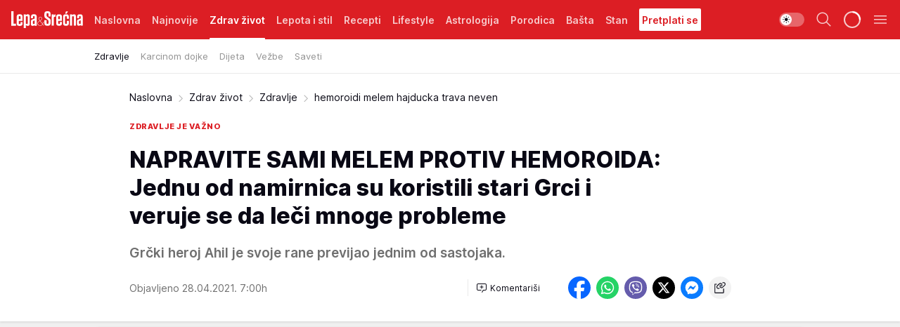

--- FILE ---
content_type: text/html; charset=utf-8
request_url: https://lepaisrecna.mondo.rs/Zdrav-zivot/Zdravlje/a35941/hemoroidi-melem-hajducka-trava-neven.html
body_size: 43629
content:
<!DOCTYPE html><html  lang="sr"><head><meta charset="utf-8"><meta name="viewport" content="width=device-width, initial-scale=1"><script type="importmap">{"imports":{"#entry":"/_nuxt/entry.BNmFYulo.js"}}</script><script data-cfasync="false">(function(w,d,s,l,i){w[l]=w[l]||[];w[l].push({'gtm.start':
            new Date().getTime(),event:'gtm.js'});var f=d.getElementsByTagName(s)[0],
            j=d.createElement(s),dl=l!='dataLayer'?'&l='+l:'';j.async=true;j.src=
            'https://www.googletagmanager.com/gtm.js?id='+i+dl;f.parentNode.insertBefore(j,f);
            })(window,document,'script','dataLayer','GTM-KTJZ78Z');</script><script>'use strict';(function(b,t,q,h,c,e,f,r,u,a,v,w,m,k,n,p,l){l=(d,g)=>{m=new URLSearchParams(q.search);m.has(d)?g=m.get(d):b[h]&&b[h].hasOwnProperty(d)&&(g=b[h][d]);return isNaN(+g)?g:+g};l('pjnx',!1)||(b[h]=b[h]||{},b[c]=b[c]||{},b[c][e]=b[c][e]||[],k=d=>{a.b[d]=performance.now();a.b[f](d)},n=(d,g)=>{for(;0<d.length;)g[f](d.shift())},p=()=>{a.p=b[c][e][f];b[c][e][f]=a.s[f].bind(a.s)},a=b["__"+h]={t:l('pjfsto',3E3),m:l('pjfstom',2),s:[()=>{k("s");b[c].pubads().setTargeting('pjpel',a.b)}],f:d=>{a.p&&
                (k('f'+d),b[c][e][f]=a.p,a.p=!1,n(a.s,b[c][e]))},g:()=>{a.p&&p();k('g');a.r=setTimeout(()=>a.f('t'),a.t+a.b.g*a.m)}},b[c][e].shift&&(n(b[c][e],a.s),a.b=[],b[c][e][f](()=>a.g()),p(),k('v'+r)))})(window,document,location,'pubjelly','googletag','cmd','push',4);</script><script src="https://pubjelly.nxjmp.com/a/main/pubjelly.js?key=na" async onerror="__pubjelly.f('e')"></script><link rel="canonical" href="https://lepaisrecna.mondo.rs/Zdrav-zivot/Zdravlje/a35941/hemoroidi-melem-hajducka-trava-neven.html"><script>var googletag = googletag || {}; googletag.cmd = googletag.cmd || [];</script><script src="https://securepubads.g.doubleclick.net/tag/js/gpt.js" async></script><title>hemoroidi melem hajducka trava neven | Lepa i srećna</title><script async data-cfasync="false">window.googletag=window.googletag||{},window.googletag.cmd=window.googletag.cmd||[];var packs=window.localStorage.getItem("df_packs"),packsParsed=packs&&JSON.parse(packs)||[];try{var a=window.localStorage.getItem("df_packsx"),s=a&&JSON.parse(a)||[];s.length&&(packsParsed=packsParsed.concat(s),packsParsed=Array.from(new Set(packsParsed)));var r,e=window.localStorage.getItem("df_packsy"),t=(e&&JSON.parse(e)||[]).map(function(a){return a.id});t.length&&(packsParsed=packsParsed.concat(t),packsParsed=Array.from(new Set(packsParsed)))}catch(d){}var standardPacks=window.localStorage.getItem("df_sp"),standardPacksParsed=standardPacks&&JSON.parse(standardPacks)||[];try{var g=window.localStorage.getItem("df_spx"),c=g&&JSON.parse(g)||[];c.length&&(standardPacksParsed=standardPacksParsed.concat(c),standardPacksParsed=Array.from(new Set(standardPacksParsed)));var o,n=window.localStorage.getItem("df_spy"),p=(n&&JSON.parse(n)||[]).map(function(a){return a.id});p.length&&(standardPacksParsed=standardPacksParsed.concat(p),standardPacksParsed=Array.from(new Set(standardPacksParsed)))}catch(P){}var platforms=window.localStorage.getItem("df_pl"),platformsParsed=platforms&&(JSON.parse(platforms)||[]);if(platformsParsed&&platformsParsed.length)for(var i=0;i<platformsParsed.length;i++)1===platformsParsed[i]&&packsParsed?window.googletag.cmd.push(function(){window.googletag.pubads().setTargeting("defractal",packsParsed)}):2===platformsParsed[i]&&packsParsed&&packsParsed.length?(window.midasWidgetTargeting=window.midasWidgetTargeting||{},window.midasWidgetTargeting.targetings=window.midasWidgetTargeting.targetings||[],window.midasWidgetTargeting.targetings.push({defractal:packsParsed})):3===platformsParsed[i]&&standardPacksParsed&&standardPacksParsed.length&&window.googletag.cmd.push(function(){window.googletag.pubads().setTargeting("defractal_sp",standardPacksParsed)});</script><script src="https://cdn.mediaoutcast.com/player/1.15.0/js/mov-init.min.js" async></script><script src="https://cdn.krakenoptimize.com/setup/get/b4ab4187-c3ec-42b6-339c-08d9d68e00ed" async body type="text/javascript" data-cfasync="false"></script><script src="https://cdn.defractal.com/scripts/defractal-4-00440012-D1D4-4414-8963-61E3A4E82A69.js" async></script><link rel="stylesheet" href="/_nuxt/entry.B-pAluDb.css" crossorigin><link rel="preload" as="font" href="https://static2lepaisrecna.mondo.rs/fonts/Inter.var.woff2" type="font/woff2" crossorigin><link rel="preload" as="font" href="https://static2lepaisrecna.mondo.rs/fonts/icomoon/icons.woff" type="font/woff" crossorigin><link rel="preload" as="image" href="https://static2lepaisrecna.mondo.rs/api/v3/images/592/1184/89001?ts=2021-04-27T13:08:47"><link rel="modulepreload" as="script" crossorigin href="/_nuxt/entry.BNmFYulo.js"><link rel="preload" as="fetch" fetchpriority="low" crossorigin="anonymous" href="/_nuxt/builds/meta/16597d59-a92e-4411-afea-0318d41ecd9a.json"><script data-cfasync="false">window.gdprAppliesGlobally=true;(function(){function n(e){if(!window.frames[e]){if(document.body&&document.body.firstChild){var t=document.body;var r=document.createElement("iframe");r.style.display="none";r.name=e;r.title=e;t.insertBefore(r,t.firstChild)}else{setTimeout(function(){n(e)},5)}}}function e(r,a,o,s,c){function e(e,t,r,n){if(typeof r!=="function"){return}if(!window[a]){window[a]=[]}var i=false;if(c){i=c(e,n,r)}if(!i){window[a].push({command:e,version:t,callback:r,parameter:n})}}e.stub=true;e.stubVersion=2;function t(n){if(!window[r]||window[r].stub!==true){return}if(!n.data){return}var i=typeof n.data==="string";var e;try{e=i?JSON.parse(n.data):n.data}catch(t){return}if(e[o]){var a=e[o];window[r](a.command,a.version,function(e,t){var r={};r[s]={returnValue:e,success:t,callId:a.callId};n.source.postMessage(i?JSON.stringify(r):r,"*")},a.parameter)}}const smt=window[r];if(typeof smt!=="function"){window[r]=e;if(window.addEventListener){window.addEventListener("message",t,false)}else{window.attachEvent("onmessage",t)}}}e("__uspapi","__uspapiBuffer","__uspapiCall","__uspapiReturn");n("__uspapiLocator");e("__tcfapi","__tcfapiBuffer","__tcfapiCall","__tcfapiReturn");n("__tcfapiLocator");(function(e){var t=document.createElement("link");t.rel="preconnect";t.as="script";var r=document.createElement("link");r.rel="dns-prefetch";r.as="script";var n=document.createElement("link");n.rel="preload";n.as="script";var i=document.createElement("script");i.id="spcloader";i.type="text/javascript";i["async"]=true;i.charset="utf-8";var a="https://sdk.privacy-center.org/"+e+"/loader.js?target="+document.location.hostname;if(window.didomiConfig&&window.didomiConfig.user){var o=window.didomiConfig.user;var s=o.country;var c=o.region;if(s){a=a+"&country="+s;if(c){a=a+"&region="+c}}}t.href="https://sdk.privacy-center.org/";r.href="https://sdk.privacy-center.org/";n.href=a;i.src=a;var d=document.getElementsByTagName("script")[0];d.parentNode.insertBefore(t,d);d.parentNode.insertBefore(r,d);d.parentNode.insertBefore(n,d);d.parentNode.insertBefore(i,d)})("82d80c84-586b-4519-bdef-240ed8c7f096")})();</script><script data-cfasync="false">function scrollDistance(i,n=66){if(!i||"function"!=typeof i)return;let e,o,t,d;window.addEventListener("scroll",function(l){o||(o=window.pageYOffset),window.clearTimeout(e),e=setTimeout(function(){t=window.pageYOffset,i(d=t-o,o,t),o=null,t=null,d=null},n)},!1)}window.didomiOnReady=window.didomiOnReady||[],window.didomiOnReady.push(function(i){i.notice.isVisible()&&scrollDistance(function(n){parseInt(Math.abs(n),10)>198&&i.notice.isVisible()&&i.setUserAgreeToAll()});if(i.notice.isVisible() && window.innerWidth <= 768){document.body.classList.remove("didomi-popup-open","didomi-popup-open-ios")}if(i.notice.isVisible()){document.querySelector(".didomi-popup").addEventListener("click", e=>{console.log(e)})}});</script><script>window.pp_gemius_identifier = 'bIFASxiRM8rmjoz_63nJyHa4zZ.NFo9OpNR56_cw08D.Q7';
                function gemius_pending(i) { window[i] = window[i] || function () { var x = window[i + '_pdata'] = window[i + '_pdata'] || []; x[x.length] = arguments; }; };
                gemius_pending('gemius_hit'); gemius_pending('gemius_event'); gemius_pending('gemius_init'); gemius_pending('pp_gemius_hit'); gemius_pending('pp_gemius_event'); gemius_pending('pp_gemius_init');
                (function (d, t) {
                    try {
                        var gt = d.createElement(t), s = d.getElementsByTagName(t)[0], l = 'http' + ((location.protocol == 'https:') ? 's' : ''); gt.setAttribute('async', 'async');
                        gt.setAttribute('defer', 'defer'); gt.src = l + '://gars.hit.gemius.pl/xgemius.js'; s.parentNode.insertBefore(gt, s);
                    } catch (e) { }
                })(document, 'script');</script><meta name="title" content="NAPRAVITE SAMI MELEM PROTIV HEMOROIDA: Jednu od namirnica su koristili stari Grci i veruje se da leči mnoge probleme"><meta hid="description" name="description" content="Grčki heroj Ahil je svoje rane previjao jednim od sastojaka."><meta hid="robots" property="robots" content="max-image-preview:large"><meta hid="og:type" property="og:type" content="website"><meta hid="og:title" property="og:title" content="NAPRAVITE SAMI MELEM PROTIV HEMOROIDA: Jednu od namirnica su koristili stari Grci i veruje se da leči mnoge probleme"><meta hid="og:description" property="og:description" content="Grčki heroj Ahil je svoje rane previjao jednim od sastojaka."><meta hid="og:image" property="og:image" content="https://static2lepaisrecna.mondo.rs/Picture/89001/jpeg/Screenshot_138.jpg?ts=2021-04-27T13:08:47"><meta hid="og:url" property="og:url" content="https://lepaisrecna.mondo.rs/Zdrav-zivot/Zdravlje/a35941/hemoroidi-melem-hajducka-trava-neven.html"><meta hid="twitter:card" name="twitter:card" content="summary_large_image"><meta hid="twitter:title" name="twitter:title" content="NAPRAVITE SAMI MELEM PROTIV HEMOROIDA: Jednu od namirnica su koristili stari Grci i veruje se da leči mnoge probleme"><meta hid="twitter:description" name="twitter:description" content="Lepa i srećna"><meta hid="twitter:image" name="twitter:image" content="https://static2lepaisrecna.mondo.rs/Picture/89001/jpeg/Screenshot_138.jpg?ts=2021-04-27T13:08:47"><meta hid="twitter.url" name="twitter.url" content="https://lepaisrecna.mondo.rs/Zdrav-zivot/Zdravlje/a35941/hemoroidi-melem-hajducka-trava-neven.html"><link rel="icon" type="image/svg+xml" href="/favicons/lepaisrecna/icon.svg" sizes="any"><link rel="icon" type="image/png" href="/favicons/lepaisrecna/favicon-32x32.png" sizes="32x32"><link rel="icon" type="image/png" href="/favicons/lepaisrecna/favicon-128x128.png" sizes="128x128"><link rel="apple-touch-icon" type="image/png" href="/favicons/lepaisrecna/favicon-180x180.png" sizes="180x180"><link rel="icon" type="image/png" href="/favicons/lepaisrecna/favicon-192x192.png" sizes="192x192"><link rel="icon" type="image/png" href="/favicons/lepaisrecna/favicon-512x512.png" sizes="512x512"><link rel="alternate" hreflang="sr" href="https://lepaisrecna.mondo.rs/Zdrav-zivot/Zdravlje/a35941/hemoroidi-melem-hajducka-trava-neven.html"><link rel="alternate" type="application/rss+xml" title="RSS feed for Naslovna" href="https://lepaisrecna.mondo.rs/rss/1/Naslovna"><link rel="alternate" type="application/rss+xml" title="RSS feed for Zdrav život" href="https://lepaisrecna.mondo.rs/rss/15/Zdrav-zivot"><link rel="alternate" type="application/rss+xml" title="RSS feed for Lepota i stil" href="https://lepaisrecna.mondo.rs/rss/40/Lepota-i-stil"><link rel="alternate" type="application/rss+xml" title="RSS feed for Recepti" href="https://lepaisrecna.mondo.rs/rss/39/Recepti"><link rel="alternate" type="application/rss+xml" title="RSS feed for Lifestyle" href="https://lepaisrecna.mondo.rs/rss/43/Lifestyle"><link rel="alternate" type="application/rss+xml" title="RSS feed for Astrologija" href="https://lepaisrecna.mondo.rs/rss/96/Astrologija"><link rel="alternate" type="application/rss+xml" title="RSS feed for Porodica" href="https://lepaisrecna.mondo.rs/rss/30/Porodica"><link rel="alternate" type="application/rss+xml" title="RSS feed for Bašta" href="https://lepaisrecna.mondo.rs/rss/42/Basta"><link rel="alternate" type="application/rss+xml" title="RSS feed for Stan" href="https://lepaisrecna.mondo.rs/rss/41/Stan"><link rel="amphtml" href="https://lepaisrecna.mondo.rs/Zdrav-zivot/Zdravlje/amp/a35941/hemoroidi-melem-hajducka-trava-neven.html"><script type="application/ld+json">{
  "@context": "https://schema.org",
  "@graph": [
    {
      "@type": "NewsMediaOrganization",
      "@id": "https://lepaisrecna.mondo.rs/#publisher",
      "name": "lepaisrecna.rs",
      "url": "https://lepaisrecna.mondo.rs/",
      "sameAs": [
        "https://www.facebook.com/lepaisrecna.srbija",
        "https://www.instagram.com/lepaisrecna.rs/"
      ],
      "logo": {
        "@type": "ImageObject",
        "@id": "https://lepaisrecna.mondo.rs/#/schema/image/lepaisrecnars-logo",
        "url": "https://lepaisrecna.mondo.rs/Picture/2/png/lepaisrecna-logo-head.png",
        "width": 555,
        "height": 120,
        "caption": "lepaisrecna.rs Logo"
      },
      "image": {
        "@id": "https://lepaisrecna.mondo.rs/#/schema/image/lepaisrecnars-logo"
      }
    },
    {
      "@type": "WebSite",
      "@id": "https://lepaisrecna.mondo.rs/#/schema/website/lepaisrecnars",
      "url": "https://lepaisrecna.mondo.rs/",
      "name": "lepaisrecna.rs",
      "publisher": {
        "@id": "lepaisrecna.mondo.rs/#publisher"
      },
      "potentialAction": {
        "@type": "SearchAction",
        "target": "https://lepaisrecna.mondo.rs/search/1/1?q={search_term_string}",
        "query-input": "required name=search_term_string"
      }
    },
    {
      "@type": "WebPage",
      "@id": "https://lepaisrecna.mondo.rs/Zdrav-zivot/Zdravlje/a35941/hemoroidi-melem-hajducka-trava-neven.html",
      "url": "https://lepaisrecna.mondo.rs/Zdrav-zivot/Zdravlje/a35941/hemoroidi-melem-hajducka-trava-neven.html",
      "inLanguage": "hr",
      "breadcrumb": {
        "@id": "https://lepaisrecna.mondo.rs/Zdrav-zivot/Zdravlje/a35941/hemoroidi-melem-hajducka-trava-neven.html#/schema/breadcrumb/a35941"
      },
      "name": "hemoroidi melem hajducka trava neven | Zdrav život | Zdravlje",
      "isPartOf": {
        "@id": "https://lepaisrecna.mondo.rs#/schema/website/lepaisrecnars"
      },
      "datePublished": "2021-04-28T07:00:00+02:00",
      "dateModified": "2021-04-28T07:00:00+02:00",
      "description": "Grčki heroj Ahil je svoje rane previjao jednim od sastojaka."
    },
    {
      "@type": [
        "Article",
        "NewsArticle"
      ],
      "@id": "https://lepaisrecna.mondo.rs/Zdrav-zivot/Zdravlje/a35941/hemoroidi-melem-hajducka-trava-neven.html#/schema/article/a35941",
      "headline": "NAPRAVITE SAMI MELEM PROTIV HEMOROIDA: Jednu od namirnica su koristili stari Grci i veruje se da leči mnoge pr",
      "description": "Grčki heroj Ahil je svoje rane previjao jednim od sastojaka.",
      "isPartOf": {
        "@id": "https://lepaisrecna.mondo.rs/Zdrav-zivot/Zdravlje/a35941/hemoroidi-melem-hajducka-trava-neven.html"
      },
      "mainEntityOfPage": {
        "@id": "https://lepaisrecna.mondo.rs/Zdrav-zivot/Zdravlje/a35941/hemoroidi-melem-hajducka-trava-neven.html"
      },
      "datePublished": "2021-04-28T07:00:00+02:00",
      "dateModified": "2021-04-28T07:00:00+02:00",
      "image": [
        {
          "@context": "http://schema.org",
          "@type": "ImageObject",
          "width": 1200,
          "height": 675,
          "description": "hemoroidi melem hajducka trava neven",
          "url": "https://static2lepaisrecna.mondo.rs/Picture/89001/jpeg/Screenshot_138.jpg?ts=2021-04-27T13:08:47"
        },
        {
          "@context": "http://schema.org",
          "@type": "ImageObject",
          "width": 1200,
          "height": 1200,
          "description": "hemoroidi melem hajducka trava neven",
          "url": "https://static2lepaisrecna.mondo.rs/MediumImage/89001/jpeg/Screenshot_138.jpg?ts=2021-04-27T13:08:47"
        },
        {
          "@context": "http://schema.org",
          "@type": "ImageObject",
          "width": 1200,
          "height": 900,
          "description": "hemoroidi melem hajducka trava neven",
          "url": "https://static2lepaisrecna.mondo.rs/Thumbnail/89001/jpeg/Screenshot_138.jpg?ts=2021-04-27T13:08:47"
        }
      ],
      "keywords": [
        "hemoroidi",
        "melem",
        "hajdučka trava"
      ],
      "author": [
        {
          "@type": "Person",
          "url": "https://lepaisrecna.mondo.rs/journalist107/Ana-Kljajevic",
          "name": "Ana Kljajević"
        }
      ],
      "publisher": {
        "@id": "https://lepaisrecna.mondo.rs/#publisher"
      },
      "isAccessibleForFree": "True"
    },
    {
      "@type": "BreadcrumbList",
      "@id": "https://lepaisrecna.mondo.rs/Zdrav-zivot/Zdravlje/a35941/hemoroidi-melem-hajducka-trava-neven.html#/schema/breadcrumb/a35941",
      "itemListElement": [
        {
          "@type": "ListItem",
          "position": 1,
          "item": {
            "@type": "WebPage",
            "@id": "https://lepaisrecna.mondo.rs/Zdrav-zivot",
            "url": "https://lepaisrecna.mondo.rs/Zdrav-zivot",
            "name": "Zdrav život"
          }
        },
        {
          "@type": "ListItem",
          "position": 2,
          "item": {
            "@type": "WebPage",
            "@id": "https://lepaisrecna.mondo.rs/Zdrav-zivot/Zdravlje",
            "url": "https://lepaisrecna.mondo.rs/Zdrav-zivot/Zdravlje",
            "name": "Zdravlje"
          }
        },
        {
          "@type": "ListItem",
          "position": 3,
          "item": {
            "@id": "https://lepaisrecna.mondo.rs/Zdrav-zivot/Zdravlje/a35941/hemoroidi-melem-hajducka-trava-neven.html",
            "name": "hemoroidi melem hajducka trava neven | Zdrav život | Zdravlje"
          }
        }
      ]
    }
  ]
}</script><script type="module" src="/_nuxt/entry.BNmFYulo.js" crossorigin></script></head><body><div id="__nuxt"><div><div class="main light lepaisrecna page-has-submenu" style=""><!----><header class="header has-submenu"><div class="container"><div class="header__content_wrap"><div class="header__content"><div class="header-logo"><a href="/" class="" title="Lepa i srećna"><div class="header-logo__wrap"><svg class="logo-dimensions header-logo__image"><use xlink:href="/img/logo/lepaisrecna.svg?v=28112025#logo-light"></use></svg><span class="header-logo__span">Lepa i srećna</span></div></a></div><nav class="header-navigation"><div class="header-navigation__wrap"><ul class="header-navigation__list"><!--[--><li class="js_item_1 header-navigation__list-item"><a href="/" class="has-no-background"><span style=""><!----><span>Naslovna</span></span></a><!----></li><li class="js_item_140 header-navigation__list-item"><a href="/Najnovije" class="has-no-background"><span style=""><!----><span>Najnovije</span></span></a><!----></li><li class="js_item_15 is-active header-navigation__list-item"><a href="/Zdrav-zivot" class="has-no-background"><span style=""><!----><span>Zdrav život</span></span></a><nav class="header__subnavigation isArticle"><div class="header-subnavigation__wrap"><ul class="header-subnavigation__list"><!--[--><li class="is-active js_item_112 header-subnavigation__list-item"><a href="/Zdrav-zivot/Zdravlje" class="has-no-background"><span style=""><!----><span>Zdravlje</span></span></a><!----></li><li class="js_item_175 header-subnavigation__list-item"><a href="/Zdrav-zivot/Karcinom-dojke" class="has-no-background"><span style=""><!----><span>Karcinom dojke</span></span></a><!----></li><li class="js_item_66 header-subnavigation__list-item"><a href="/Zdrav-zivot/Dijeta" class="has-no-background"><span style=""><!----><span>Dijeta</span></span></a><!----></li><li class="js_item_67 header-subnavigation__list-item"><a href="/Zdrav-zivot/Vezbe" class="has-no-background"><span style=""><!----><span>Vežbe</span></span></a><!----></li><li class="js_item_68 header-subnavigation__list-item"><a href="/Zdrav-zivot/Saveti" class="has-no-background"><span style=""><!----><span>Saveti</span></span></a><!----></li><!--]--></ul><span class="is-hidden header-navigation__list-item is-view-more"><span class="">Još</span> <i class="icon-overflow-menu--vertical view-more-icon" aria-hidden="true"></i><ul class="is-hidden header-subnavigation__children"><!--[--><!--]--></ul></span></div></nav></li><li class="js_item_40 header-navigation__list-item"><a href="/Lepota-i-stil" class="has-no-background"><span style=""><!----><span>Lepota i stil</span></span></a><!----></li><li class="js_item_39 header-navigation__list-item"><a href="/Recepti" class="has-no-background"><span style=""><!----><span>Recepti</span></span></a><!----></li><li class="js_item_43 header-navigation__list-item"><a href="/Lifestyle" class="has-no-background"><span style=""><!----><span>Lifestyle</span></span></a><!----></li><li class="js_item_96 header-navigation__list-item"><a href="/Astrologija" class="has-no-background"><span style=""><!----><span>Astrologija</span></span></a><!----></li><li class="js_item_30 header-navigation__list-item"><a href="/Porodica" class="has-no-background"><span style=""><!----><span>Porodica</span></span></a><!----></li><li class="js_item_42 header-navigation__list-item"><a href="/Basta" class="has-no-background"><span style=""><!----><span>Bašta</span></span></a><!----></li><li class="js_item_41 header-navigation__list-item"><a href="/Stan" class="has-no-background"><span style=""><!----><span>Stan</span></span></a><!----></li><li class="js_item_235 header-navigation__list-item"><a class="is-custom" href="https://lepaisrecna.mondo.rs/Lifestyle/Vesti/a66303/godisnja-pretplata-za-magazin-lepa-i-srecna.html" target="_blank" rel="noopener"><span style="background-color:#FFFFFF;color:#DC1E24;"><!----><span>Pretplati se</span></span></a><!----></li><!--]--></ul></div><span class="is-hidden header-navigation__list-item is-view-more">Još <i class="icon-overflow-menu--vertical view-more-icon" aria-hidden="true"></i><ul class="is-hidden header-subnavigation__children"><!--[--><!--]--></ul></span><!--[--><!--]--></nav><div class="header-extra"><div class="theme-toggle theme-toggle--light"><div class="icon-wrap icon-wrap_light"><i class="icon icon-light--filled" aria-hidden="true"></i></div><div class="icon-wrap icon-wrap_asleep"><i class="icon icon-asleep--filled" aria-hidden="true"></i></div></div><div class="header-extra__icon"><i class="icon-search" aria-hidden="true"></i><div class="header-search"><div class="header-search-wrap"><form><input type="text" class="input" placeholder=" Pretraži Lepa i srećna"><!----></form><div class="header-search__close"><i aria-hidden="true" class="icon icon-close"></i></div></div></div></div><div class="header-extra__icon" style="display:none;"><i class="icon-headphones-custom" aria-hidden="true"></i></div><!--[--><div class="header-extra__icon isSpinner"><div class="spinner" data-v-eba6742f></div></div><!--]--><div class="header-extra__icon" style="display:none;"><i class="icon-notification" aria-hidden="true"></i></div><div class="header-extra__icon header-extra__menu"><i class="icon-menu" aria-hidden="true"></i></div><div class="navigation-drawer" style="right:-100%;"><div class="navigation-drawer__header"><div class="navigation-drawer__logo"><svg class="navigation-drawer__logo_image"><use xlink:href="/img/logo/lepaisrecna.svg?v=28112025#logo-drawer-light"></use></svg></div><div class="navigation-drawer__close"><i class="icon-close" aria-hidden="true"></i></div></div><div class="navigation-drawer__tabs"><span class="is-active">Kategorije</span><span class="">Ostalo</span></div><!----><div class="navigation-drawer__footer"><ul class="social-menu__list"><!--[--><li class="social-menu__list-item"><a href="https://www.facebook.com/LepaiSrecna" target="_blank" rel="noopener" aria-label="Facebook"><i class="icon-logo--facebook social-menu__list-icon" aria-hidden="true"></i></a></li><li class="social-menu__list-item"><a href="https://twitter.com/LepaiSrecna" target="_blank" rel="noopener" aria-label="Twitter"><i class="icon-logo--twitter social-menu__list-icon" aria-hidden="true"></i></a></li><li class="social-menu__list-item"><a href="https://www.pinterest.com/LepaiSrecna/" target="_blank" rel="noopener" aria-label="Pinterest"><i class="icon-logo--pinterest social-menu__list-icon" aria-hidden="true"></i></a></li><li class="social-menu__list-item"><a href="https://www.instagram.com/lepaisrecna.rs/" target="_blank" rel="noopener" aria-label="Instagram"><i class="icon-logo--instagram social-menu__list-icon" aria-hidden="true"></i></a></li><li class="social-menu__list-item"><a href="https://www.youtube.com/channel/UCT6WQAasH23LoGAanOGPJvg" target="_blank" rel="noopener" aria-label="Youtube"><i class="icon-logo--youtube social-menu__list-icon" aria-hidden="true"></i></a></li><li class="social-menu__list-item"><a href="https://lepaisrecna.mondo.rs/rss-feed" target="_blank" rel="noopener" aria-label="RSS"><i class="icon-logo--rss social-menu__list-icon" aria-hidden="true"></i></a></li><!--]--></ul></div></div></div></div></div></div></header><!--[--><!--]--><div class="generic-page" data-v-b527da3b><div class="main-container wallpaper-helper" data-v-b527da3b data-v-fdf9347c><!--[--><!----><!--[--><div class="wallpaper-wrapper" data-v-fdf9347c><div class="container"><div id="wallpaper-left" class="wallpaper-left wallpaper-watch"></div><div id="wallpaper-right" class="wallpaper-right wallpaper-watch"></div></div></div><div class="main_wrapper" data-v-fdf9347c><div class="container" data-v-fdf9347c><div id="wallpaper-top" class="wallpaper-top"></div></div><div class="article-header" data-v-fdf9347c data-v-86095f06><div class="article-header-wrap" data-v-86095f06><div class="article-header-container" data-v-86095f06><div class="breadcrumbs-wrap" data-v-86095f06 data-v-77f0710d><div class="breadcrumbs" data-v-77f0710d><a href="/" class="breadcrumbs-link" data-v-77f0710d>Naslovna</a><!--[--><div class="breadcrumbs-icon-container" data-v-77f0710d><i class="icon-chevron--right" aria-hidden="true" data-v-77f0710d></i><a href="/Zdrav-zivot" class="breadcrumbs-link" data-v-77f0710d>Zdrav život</a></div><div class="breadcrumbs-icon-container" data-v-77f0710d><i class="icon-chevron--right" aria-hidden="true" data-v-77f0710d></i><a href="/Zdrav-zivot/Zdravlje" class="breadcrumbs-link" data-v-77f0710d>Zdravlje</a></div><div class="breadcrumbs-icon-container" data-v-77f0710d><i class="icon-chevron--right" aria-hidden="true" data-v-77f0710d></i><span class="breadcrumbs-title" data-v-77f0710d>hemoroidi melem hajducka trava neven</span></div><!--]--></div></div><div class="article-header-labels" data-v-86095f06 data-v-4f4997d9><!----><!----><!----><!----><div class="article-header-labels__label is-subtitle card-label card-label-wrap" data-v-4f4997d9 data-v-d3a173a3><!----><!----><span class="label-text" data-v-d3a173a3>Zdravlje je važno</span></div></div><h1 class="article-header-title" data-v-86095f06>NAPRAVITE SAMI MELEM PROTIV HEMOROIDA: Jednu od namirnica su koristili stari Grci i veruje se da leči mnoge probleme</h1><strong class="article-header-lead" data-v-86095f06>Grčki heroj Ahil je svoje rane previjao jednim od sastojaka.</strong><!----><!----><div class="article-header-author-share" data-v-86095f06><div class="article-header-author-comments" data-v-86095f06><div class="article-header-author-date" data-v-86095f06><!----><div class="article-header-date" datetime="2021-04-28T07:00:00" data-v-86095f06><time class="article-header-date-published" data-v-86095f06>Objavljeno 28.04.2021. 7:00h  </time><!----></div></div><div class="article-engagement-bar" data-v-86095f06 data-v-c0f3996a><div class="card-engagement-bar card-engagement-bar-wrap" data-v-c0f3996a><div class="card-engagement-bar__left"><!----><!----><!----><div role="button" class="btn"><!--[--><i class="icon-add-comment"></i><span class="text-add-comment">Komentariši</span><!--]--></div></div><!----></div></div></div><div class="article-exposed-share" data-v-86095f06 data-v-5d9026f4><div class="tooltip-box card-share-wrap" data-v-5d9026f4 data-v-2f96c82c><!--[--><!--[--><a role="button" class="tooltip-box__item facebook" data-v-2f96c82c><svg viewBox="0 0 32 32" class="icon facebook" data-v-2f96c82c><use xlink:href="/img/sprite-shares-02042025.svg#facebook-sign" data-v-2f96c82c></use></svg></a><!--]--><!--[--><a role="button" class="tooltip-box__item whatsapp" data-v-2f96c82c><svg viewBox="0 0 24 24" class="icon whatsapp" data-v-2f96c82c><use xlink:href="/img/sprite-shares-02042025.svg#whatsapp" data-v-2f96c82c></use></svg></a><!--]--><!--[--><a role="button" class="tooltip-box__item viber" data-v-2f96c82c><svg viewBox="0 0 24 24" class="icon viber" data-v-2f96c82c><use xlink:href="/img/sprite-shares-02042025.svg#viber" data-v-2f96c82c></use></svg></a><!--]--><!--[--><a role="button" class="tooltip-box__item twitter" data-v-2f96c82c><svg viewBox="0 0 24 24" class="icon twitter" data-v-2f96c82c><use xlink:href="/img/sprite-shares-02042025.svg#twitter" data-v-2f96c82c></use></svg></a><!--]--><!--[--><a role="button" class="tooltip-box__item messenger" data-v-2f96c82c><svg viewBox="0 0 24 24" class="icon messenger" data-v-2f96c82c><use xlink:href="/img/sprite-shares-02042025.svg#messenger" data-v-2f96c82c></use></svg></a><!--]--><!--]--><a role="button" class="tooltip-box__item copy-link" data-v-2f96c82c><svg viewBox="0 0 24 24" class="icon copy-link" data-v-2f96c82c><use xlink:href="/img/sprite-shares-02042025.svg#copy--link-adapted" data-v-2f96c82c></use></svg></a></div></div></div></div></div></div><div class="container" data-v-fdf9347c><!--[--><!--[--><!----><!--]--><!--[--><div class="container placeholder250px gptArticleTop" data-v-fdf9347c><div class="gpt-ad-banner"><div position="0" lazy="false"></div></div></div><!--]--><!--[--><div class="article-main" data-v-fdf9347c><div class="is-main article-content with-sidebar" data-v-1df6af20><div class="full-width" data-v-1df6af20><div class="sticky-scroll-container isSticky" data-v-1df6af20><!--[--><!--[--><div class="generic-component" data-v-1df6af20 data-v-a6cdc878><article class="" data-v-a6cdc878><div class="article-big-image" is-storytelling="false" data-v-896fd29b><figure class="big-image-container" data-v-896fd29b><div class="card-image-container" style="" data-v-896fd29b data-v-ecf0a92a><picture class="" data-v-ecf0a92a><!--[--><source media="(max-width: 1023px)" srcset="https://static2lepaisrecna.mondo.rs/api/v3/images/960/1920/89001?ts=2021-04-27T13:08:47,
https://static2lepaisrecna.mondo.rs/api/v3/images/960/1920/89001?ts=2021-04-27T13:08:47 1.5x" data-v-ecf0a92a><source media="(min-width: 1024px)" srcset="https://static2lepaisrecna.mondo.rs/api/v3/images/960/1920/89001?ts=2021-04-27T13:08:47" data-v-ecf0a92a><!--]--><img src="https://static2lepaisrecna.mondo.rs/api/v3/images/960/1920/89001?ts=2021-04-27T13:08:47" srcset="https://static2lepaisrecna.mondo.rs/api/v3/images/960/1920/89001?ts=2021-04-27T13:08:47,
https://static2lepaisrecna.mondo.rs/api/v3/images/960/1920/89001?ts=2021-04-27T13:08:47 1.5x" alt="" class="" style="" data-v-ecf0a92a></picture></div><figcaption class="big-image-source" data-v-896fd29b><!----><span class="big-image-source-copy" data-v-896fd29b>Foto:&nbsp;Printscreen/ YouTube Lucky Robin's Homestead</span></figcaption></figure></div><!----><div class="article-body"><!----><!----><!--[--><!--[--><!----><!----><!--]--><!--[--><div class="container" document-template="NewsArticle"></div><!----><!--]--><!--[--><div class="article-rte" document-template="NewsArticle"> <p>Starogrčko verovanje kaže da je njihov najveći junak Ahil koristio hajdučku travu, kako bi previjao svoje rane. U njegovu čast <a href="https://lepaisrecna.mondo.rs/Zdrav-zivot/Zdravlje/a24180/BABA-VANGA-OSTAVILA-SPISAK-PRIRODNIH-LEKOVA-Biljni-recepti-za-zdravlje-po-bolestima-od-A-do-S.html">biljka </a>je dobila latinsko ime, a Ahilov recept su koristili i naši hajduci, a veruje se da ova trava leči od mnogih bolesti.</p> </div><!----><!--]--><!--[--><div class="article-ad inText-banner-wrapper" document-template="NewsArticle"><!--[--><div class="container placeholder250px"><div class="gpt-ad-banner"><div position="1" lazy="false"></div></div></div><!--]--><!----></div><!----><!--]--><!--[--><div class="related-news__wrap" document-template="NewsArticle" data-v-6784d22a><span class="related-news__block-title" data-v-6784d22a>Možda će vas zanimati</span><!--[--><!--[--><a href="/Zdrav-zivot/Saveti/a35880/melem-za-tanji-struk.html" class="related-news__link" data-v-6784d22a><span class="related-news__content" data-v-6784d22a><span class="related-news__text-content" data-v-6784d22a><span class="related-news__label-wrap" data-v-6784d22a><span class="related-news__label" data-v-6784d22a>Saveti</span></span><span class="related-news__title" data-v-6784d22a>RUSKA TRAVARKA OTKRILA REVOLUCIONARNI RECEPT: Melem koji skida 10 cm u struku za 3 nedelje!</span></span><figure class="related-news__image" data-v-6784d22a><div class="card-image-container" data-v-6784d22a data-v-ecf0a92a><picture class="" data-v-ecf0a92a><!--[--><source media="(max-width: 1023px)" srcset="https://static2lepaisrecna.mondo.rs/api/v3/images/960/1920/88926?ts=2021-04-23T13:35:04" data-v-ecf0a92a><source media="(min-width: 1024px)" srcset="https://static2lepaisrecna.mondo.rs/api/v3/images/960/1920/88926?ts=2021-04-23T13:35:04" data-v-ecf0a92a><!--]--><img src="https://static2lepaisrecna.mondo.rs/api/v3/images/960/1920/88926?ts=2021-04-23T13:35:04" srcset="https://static2lepaisrecna.mondo.rs/api/v3/images/960/1920/88926?ts=2021-04-23T13:35:04" alt="" class="" loading="lazy" style="" data-v-ecf0a92a></picture></div></figure></span><!----></a><!--]--><!--]--></div><!----><!--]--><!--[--><div class="article-rte paragrafNumber_2" document-template="NewsArticle"> <p>Jedna od tegoba koju rešava su <a href="https://lepaisrecna.mondo.rs/Zdrav-zivot/Zdravlje/a12437/13-saveta-kako-da-se-resite-hemoroida.html">hemoroidi</a>, koji znaju da prave velike probleme i da budu bolni. Evo recepta za čuveni melem koji briše hemoroide, a uz to čini i da se oni ne vraćaju više.</p> </div><!----><!--]--><!--[--><div class="article-ad" document-template="NewsArticle"><!----><div class="midas-intext"><div id="midasWidget__11623"></div></div></div><!----><!--]--><!--[--><div class="article-rte paragrafNumber_3" document-template="NewsArticle"> <p><strong>Potrebno je:</strong></p> </div><!----><!--]--><!--[--><div class="article-rte" document-template="NewsArticle"> <p>- 300g svinjske masti</p> </div><!----><!--]--><!--[--><div class="article-rte" document-template="NewsArticle"> <p>- 2 kašike<a href="https://lepaisrecna.mondo.rs/Basta/Vocnjak-i-povrtnjak/a7868/Hajducka-trava-za-bastensku-leju.html"> hajdučke trave</a></p> </div><!----><!--]--><!--[--><div class="article-rte" document-template="NewsArticle"> <p>- kašika cveta nevena</p> </div><!----><!--]--><!--[--><div class="article-rte" document-template="NewsArticle"> <p>- ulje lavande</p> </div><!----><!--]--><!--[--><div class="related-news__wrap" document-template="NewsArticle" data-v-6784d22a><span class="related-news__block-title" data-v-6784d22a>Možda će vas zanimati</span><!--[--><!--[--><a href="/Zdrav-zivot/Saveti/a34107/kako-leciti-hemoroide.html" class="related-news__link" data-v-6784d22a><span class="related-news__content" data-v-6784d22a><span class="related-news__text-content" data-v-6784d22a><span class="related-news__label-wrap" data-v-6784d22a><span class="related-news__label" data-v-6784d22a>Saveti</span></span><span class="related-news__title" data-v-6784d22a>KAKO LEČITI HEMOROIDE KOD KUĆE: 3 saveta za olakšanje tegoba kod šuljeva</span></span><figure class="related-news__image" data-v-6784d22a><div class="card-image-container" data-v-6784d22a data-v-ecf0a92a><picture class="" data-v-ecf0a92a><!--[--><source media="(max-width: 1023px)" srcset="https://static2lepaisrecna.mondo.rs/api/v3/images/960/1920/86223?ts=2020-12-24T18:15:44" data-v-ecf0a92a><source media="(min-width: 1024px)" srcset="https://static2lepaisrecna.mondo.rs/api/v3/images/960/1920/86223?ts=2020-12-24T18:15:44" data-v-ecf0a92a><!--]--><img src="https://static2lepaisrecna.mondo.rs/api/v3/images/960/1920/86223?ts=2020-12-24T18:15:44" srcset="https://static2lepaisrecna.mondo.rs/api/v3/images/960/1920/86223?ts=2020-12-24T18:15:44" alt="" class="" loading="lazy" style="" data-v-ecf0a92a></picture></div></figure></span><!----></a><!--]--><!--]--></div><!----><!--]--><!--[--><div class="article-rte" document-template="NewsArticle"> <p><strong>Priprema:</strong></p> </div><!----><!--]--><!--[--><div class="article-rte" document-template="NewsArticle"> <p>Istopite <a href="https://lepaisrecna.mondo.rs/Zdrav-zivot/Saveti/a29004/KAKO-SE-PERE-SVINJSKA-MAST-preprana-u-9-voda-mast-se-koristi-za-negu-i-lecenje.html">svinjsku mast</a>, a zatim dodajte hajdučku travu i neven i smesu mešajte. Kada počne da cvrči skinite sa šporeta i mešajte 2 minuta. Vreloj smesi dodajte 10 kapi ulja lavande i sve lepo izmešajte. Poklopite i ostavite na hladnom mestu 24 časa. Melem koji dobijete koristite 2 puta dnevno. </p> </div><!----><!--]--><!--[--><div class="article-rte" document-template="NewsArticle"> <p>Hemoroidi su najčešća bolest savremenog doba, ona zahvata i muškarce i žene, a predstavljaju <span>proširene vene ispod sluzokože.</span></p> </div><!----><!--]--><!--[--><div class="related-news__wrap" document-template="NewsArticle" data-v-6784d22a><span class="related-news__block-title" data-v-6784d22a>Pročitajte i ovo</span><!--[--><!--[--><a href="/Zdrav-zivot/Saveti/a31694/SVINJSKA-MAST-ZA-LECENJE-I-NEGU-hemoroidi-sinusi-bubuljice-suva-kosa-i-koza.html" class="related-news__link" data-v-6784d22a><span class="related-news__content" data-v-6784d22a><span class="related-news__text-content" data-v-6784d22a><span class="related-news__label-wrap" data-v-6784d22a><span class="related-news__label" data-v-6784d22a>Saveti</span></span><span class="related-news__title" data-v-6784d22a>SVINJSKA MAST ZA LEČENJE I NEGU: hemoroidi, sinusi, bubuljice, suva kosa i koža</span></span><figure class="related-news__image" data-v-6784d22a><div class="card-image-container" data-v-6784d22a data-v-ecf0a92a><picture class="" data-v-ecf0a92a><!--[--><source media="(max-width: 1023px)" srcset="https://static2lepaisrecna.mondo.rs/api/v3/images/960/1920/80135" data-v-ecf0a92a><source media="(min-width: 1024px)" srcset="https://static2lepaisrecna.mondo.rs/api/v3/images/960/1920/80135" data-v-ecf0a92a><!--]--><img src="https://static2lepaisrecna.mondo.rs/api/v3/images/960/1920/80135" srcset="https://static2lepaisrecna.mondo.rs/api/v3/images/960/1920/80135" alt="" class="" loading="lazy" style="" data-v-ecf0a92a></picture></div></figure></span><span class="related-news__divider" data-v-6784d22a></span></a><!--]--><!--[--><a href="/Zdrav-zivot/Zdravlje/a16457/NAJBOLJE-TEHNIKE-LECENJA-HEMOROIDA-prognoze-za-oporavak-i-ponovno-pojavljivanje-suljeva.html" class="related-news__link" data-v-6784d22a><span class="related-news__content" data-v-6784d22a><span class="related-news__text-content" data-v-6784d22a><span class="related-news__label-wrap" data-v-6784d22a><span class="related-news__label" data-v-6784d22a>Zdravlje</span></span><span class="related-news__title" data-v-6784d22a>NAJBOLJE TEHNIKE LEČENJA HEMOROIDA: prognoze za oporavak i ponovno pojavljivanje šuljeva</span></span><figure class="related-news__image" data-v-6784d22a><div class="card-image-container" data-v-6784d22a data-v-ecf0a92a><picture class="" data-v-ecf0a92a><!--[--><source media="(max-width: 1023px)" srcset="https://static2lepaisrecna.mondo.rs/api/v3/images/960/1920/40454" data-v-ecf0a92a><source media="(min-width: 1024px)" srcset="https://static2lepaisrecna.mondo.rs/api/v3/images/960/1920/40454" data-v-ecf0a92a><!--]--><img src="https://static2lepaisrecna.mondo.rs/api/v3/images/960/1920/40454" srcset="https://static2lepaisrecna.mondo.rs/api/v3/images/960/1920/40454" alt="" class="" loading="lazy" style="" data-v-ecf0a92a></picture></div></figure></span><span class="related-news__divider" data-v-6784d22a></span></a><!--]--><!--[--><a href="/Zdrav-zivot/Zdravlje/a27799/LECENJE-HEMOROIDA-najsavremenije-operacije-sve-manje-bolne.html" class="related-news__link" data-v-6784d22a><span class="related-news__content" data-v-6784d22a><span class="related-news__text-content" data-v-6784d22a><span class="related-news__label-wrap" data-v-6784d22a><span class="related-news__label" data-v-6784d22a>Zdravlje</span></span><span class="related-news__title" data-v-6784d22a>LEČENJE HEMOROIDA: najsavremenije operacije sve manje bolne</span></span><figure class="related-news__image" data-v-6784d22a><div class="card-image-container" data-v-6784d22a data-v-ecf0a92a><picture class="" data-v-ecf0a92a><!--[--><source media="(max-width: 1023px)" srcset="https://static2lepaisrecna.mondo.rs/api/v3/images/960/1920/72225" data-v-ecf0a92a><source media="(min-width: 1024px)" srcset="https://static2lepaisrecna.mondo.rs/api/v3/images/960/1920/72225" data-v-ecf0a92a><!--]--><img src="https://static2lepaisrecna.mondo.rs/api/v3/images/960/1920/72225" srcset="https://static2lepaisrecna.mondo.rs/api/v3/images/960/1920/72225" alt="" class="" loading="lazy" style="" data-v-ecf0a92a></picture></div></figure></span><span class="related-news__divider" data-v-6784d22a></span></a><!--]--><!--[--><a href="/Zdrav-zivot/Zdravlje/a26627/NAPRAVITE-SAMI-MELEM-OD-KURKUME-ublazava-bolne-hemoroide-i-svrab.html" class="related-news__link" data-v-6784d22a><span class="related-news__content" data-v-6784d22a><span class="related-news__text-content" data-v-6784d22a><span class="related-news__label-wrap" data-v-6784d22a><span class="related-news__label" data-v-6784d22a>Zdravlje</span></span><span class="related-news__title" data-v-6784d22a>NAPRAVITE SAMI MELEM OD KURKUME: ublažava bolne hemoroide i svrab</span></span><figure class="related-news__image" data-v-6784d22a><div class="card-image-container" data-v-6784d22a data-v-ecf0a92a><picture class="" data-v-ecf0a92a><!--[--><source media="(max-width: 1023px)" srcset="https://static2lepaisrecna.mondo.rs/api/v3/images/960/1920/69371" data-v-ecf0a92a><source media="(min-width: 1024px)" srcset="https://static2lepaisrecna.mondo.rs/api/v3/images/960/1920/69371" data-v-ecf0a92a><!--]--><img src="https://static2lepaisrecna.mondo.rs/api/v3/images/960/1920/69371" srcset="https://static2lepaisrecna.mondo.rs/api/v3/images/960/1920/69371" alt="" class="" loading="lazy" style="" data-v-ecf0a92a></picture></div></figure></span><!----></a><!--]--><!--]--></div><!----><!--]--><!--[--><div class="article-rte" document-template="NewsArticle"> <p>Izvor: Lepa&Srećna</p> </div><!----><!--]--><!--]--><!----><!----></div><!----><!----></article></div><!--]--><!--[--><div class="generic-component" data-v-1df6af20 data-v-a6cdc878><div class="article-progression" data-v-a6cdc878 data-v-d6eb61a3><a href="/Zdrav-zivot/Zdravlje/a35959/ulje-origana-nega-koze-imunitet-eserihija-kandida-psorijaza.html" class="article-progression__link" data-v-d6eb61a3><span class="arrow is-left" data-v-d6eb61a3></span>Prethodna vest</a><a href="/Zdrav-zivot/Dijeta/a35950/dijeta-ishrana-mrsavljenje.html" class="article-progression__link" data-v-d6eb61a3><span class="arrow is-right" data-v-d6eb61a3></span>Sledeća vest</a></div></div><!--]--><!--[--><div class="generic-component" data-v-1df6af20 data-v-a6cdc878><section class="article-tags" data-v-a6cdc878 data-v-0c543b8f><div class="article-tags__title" data-v-0c543b8f>Tagovi</div><ul class="article-tags__list" data-v-0c543b8f><!--[--><li class="article-tags__tag" data-v-0c543b8f><a href="/tag4558/Hemoroidi/1" class="article-tags__tag-link" data-v-0c543b8f>Hemoroidi</a></li><li class="article-tags__tag" data-v-0c543b8f><a href="/tag11393/Melem/1" class="article-tags__tag-link" data-v-0c543b8f>Melem</a></li><li class="article-tags__tag" data-v-0c543b8f><a href="/tag522/Hajducka-trava/1" class="article-tags__tag-link" data-v-0c543b8f>Hajdučka trava</a></li><!--]--></ul></section></div><!--]--><!--[--><div class="generic-component" data-v-1df6af20 data-v-a6cdc878><section class="article-communities" data-v-a6cdc878 data-v-5bc7a5a9><div class="article-communities-header" data-v-5bc7a5a9><span class="article-communities-title" data-v-5bc7a5a9>Budi deo Lepa i srećna zajednice.</span></div><ul class="article-communities-list" data-v-5bc7a5a9><!--[--><li class="article-communities-list-item" data-v-5bc7a5a9><a href="https://www.instagram.com/lepaisrecna.rs/" target="_blank" rel="noopener" aria-label="Instagram" class="instagram" data-v-5bc7a5a9><svg viewBox="0 0 24 24" class="icon" data-v-5bc7a5a9><use xlink:href="/img/sprite-shares-02042025.svg#instagram" data-v-5bc7a5a9></use></svg><span class="article-communities-list-item-name" data-v-5bc7a5a9>Instagram</span></a></li><li class="article-communities-list-item" data-v-5bc7a5a9><a href="https://www.facebook.com/LepaiSrecna" target="_blank" rel="noopener" aria-label="Facebook" class="facebook" data-v-5bc7a5a9><svg viewBox="0 0 24 24" class="icon" data-v-5bc7a5a9><use xlink:href="/img/sprite-shares-02042025.svg#facebook-monochrome" data-v-5bc7a5a9></use></svg><span class="article-communities-list-item-name" data-v-5bc7a5a9>Facebook</span></a></li><li class="article-communities-list-item" data-v-5bc7a5a9><a href="https://twitter.com/LepaiSrecna" target="_blank" rel="noopener" aria-label="Twitter" class="twitter" data-v-5bc7a5a9><svg viewBox="0 0 24 24" class="icon" data-v-5bc7a5a9><use xlink:href="/img/sprite-shares-02042025.svg#twitter" data-v-5bc7a5a9></use></svg><span class="article-communities-list-item-name" data-v-5bc7a5a9>Twitter</span></a></li><!--]--></ul></section></div><!--]--><!--[--><div class="generic-component isSticky isBottom" data-v-1df6af20 data-v-a6cdc878><div class="article-engagement-bar" data-v-a6cdc878 data-v-c0f3996a><div class="card-engagement-bar card-engagement-bar-wrap" data-v-c0f3996a><div class="card-engagement-bar__left"><div role="button" class="btn"><i class="icon-thumbs-up"></i><!----><!----><!----><!--[-->Reaguj<!--]--></div><!----><div class="card-divider card-divider-wrap"></div><div role="button" class="btn"><!--[--><i class="icon-add-comment"></i><span class="text-add-comment">Komentariši</span><!--]--></div></div><div class="inArticle card-engagement-bar__right"><div class="card-divider card-divider-wrap"></div><span role="button" aria-label="share" class="btn--round"><i class="icon-share"></i></span><!----></div></div></div></div><!--]--><!--]--></div></div></div><aside class="article-sidebar" data-v-1d5f7d48><div class="scroll-reference-start isSticky" data-v-1d5f7d48><!--[--><div class="generic-component" data-v-1d5f7d48 data-v-a6cdc878><div class="container placeholder600px" data-v-a6cdc878><div class="gpt-ad-banner"><div position="0" lazy="false"></div></div></div></div><div class="generic-component" data-v-1d5f7d48 data-v-a6cdc878><div class="external-articles__widget" data-v-a6cdc878 data-v-c0606b18><div class="card-header card-header-wrap card-header-wrap" data-v-c0606b18 data-v-57c342d2><figure class="card-header__sponsor" data-v-57c342d2><img src="https://static2.mondo.rs/api/v3/staticimages/mondo-at-kurir-dark@3x.png?ts=2024-08-05T01:41:01" alt="" class="is-dark" loading="lazy" data-v-57c342d2><img src="https://static2.mondo.rs/api/v3/staticimages/mondo-at-kurir-light@3x.png?ts=2025-02-25T17:10:32" alt="" class="is-light" loading="lazy" data-v-57c342d2></figure><span class="card-header__title" data-v-57c342d2></span><a href="https://mondo.rs/?utm_source=lepa_i_srecna&amp;utm_medium=mondo_widget" target="_blank" rel="noopener noreferrer" class="card-header__icon" aria-label="Saznaj više" data-v-57c342d2><i class="icon-arrow--right" data-v-57c342d2></i></a></div><div class="external-articles__list" data-v-c0606b18><!--[--><!--[--><a href="https://mondo.rs/Magazin/Stil/a2172680/tamara-vucic-zasijala-na-doceku-srpske-nove-godine.html?utm_source=lepa_i_srecna&amp;utm_medium=mondo_widget" target="_blank" class="external-articles__item" data-v-c0606b18><span class="external-articles__image" data-v-c0606b18><figure data-v-c0606b18><div class="card-image-container" data-v-c0606b18 data-v-ecf0a92a><img srcset="https://static2.mondo.rs/api/v3/images/396/792/1608095?ts=2026-01-14T14:08:57" alt="Tamara Vučić zasijala na dočeku srpske Nove godine" class="" loading="lazy" data-v-ecf0a92a></div></figure></span><div class="external-articles__title" data-v-c0606b18>Tamara Vučić zasijala na dočeku srpske Nove godine: Jedan detalj oduzima dah, iste cipele nosi Melanija Tramp</div></a><div class="external-articles__divider" data-v-c0606b18></div><!--]--><!--[--><a href="https://mondo.rs/Zabava/Zvezde-i-tracevi/a2172562/seka-aleksic-pruzila-podrsku-ani-bekuti-nakon-incidenta-u-cacku.html?utm_source=lepa_i_srecna&amp;utm_medium=mondo_widget" target="_blank" class="external-articles__item" data-v-c0606b18><span class="external-articles__image" data-v-c0606b18><figure data-v-c0606b18><div class="card-image-container" data-v-c0606b18 data-v-ecf0a92a><img srcset="https://static2.mondo.rs/api/v3/images/212/424/1608048?ts=2026-01-14T11:10:41,
https://static2.mondo.rs/api/v3/images/212/424/1608048?ts=2026-01-14T11:10:41 1.5x" alt="Kruzic 16x9 copy.jpg" class="" loading="lazy" data-v-ecf0a92a></div></figure></span><div class="external-articles__title" data-v-c0606b18>Seka javno rekla svoje mišljenje nakon incidenta u Čačku: Anu Bekutu gađali na bini, evo šta je poručila</div></a><div class="external-articles__divider" data-v-c0606b18></div><!--]--><!--[--><a href="https://mondo.rs/Magazin/Zdravlje/a2172188/simptomi-metastaza-u-kostima-koje-ima-vedrana-rudan.html?utm_source=lepa_i_srecna&amp;utm_medium=mondo_widget" target="_blank" class="external-articles__item" data-v-c0606b18><span class="external-articles__image" data-v-c0606b18><figure data-v-c0606b18><div class="card-image-container" data-v-c0606b18 data-v-ecf0a92a><img srcset="https://static2.mondo.rs/api/v3/images/212/424/1607810?ts=2026-01-13T14:10:23,
https://static2.mondo.rs/api/v3/images/212/424/1607810?ts=2026-01-13T14:10:23 1.5x" alt="Rudan (2) copy.jpg" class="" loading="lazy" data-v-ecf0a92a></div></figure></span><div class="external-articles__title" data-v-c0606b18>Rak je stigao do kostiju: Vedrana Rudan otkrila da ima metastaze, ovo su simptomi iscrpljujuće borbe</div></a><!----><!--]--><!--]--></div></div></div><div class="generic-component" data-v-1d5f7d48 data-v-a6cdc878><div class="b-plus-c-list" data-v-a6cdc878><div class="b-plus-c-feed"><div class="news-feed" data-v-8cf1da25><!--[--><div class="card-header card-header-wrap card-header-wrap" data-v-8cf1da25 data-v-57c342d2><!----><span class="card-header__title" data-v-57c342d2>Najnovije </span><a href="/Najnovije" class="card-header__icon" data-v-57c342d2><i class="icon-arrow--right" data-v-57c342d2></i></a></div><!--]--><div class="" data-v-8cf1da25><!--[--><!--[--><!----><div class="feed-list-item" data-v-8cf1da25><div class="card-divider card-divider-wrap card-divider" data-v-8cf1da25 data-v-49e31b96></div><div class="card card-wrap type-news-card-b" is-archive-date="false" data-v-8cf1da25 data-v-1d907dfe><a href="/Lifestyle/Putovanja/a73281/ovo-su-4-najbolja-skijalista-u-sloveniji-licno-iskustvo.html" class="card-link" rel="rel"><!--[--><!--[--><!--]--><!--[--><div class="card-labels-wrap" data-v-1d907dfe><div class="card-labels" data-v-1d907dfe data-v-6ed27fdc><!----><!----><!----><!----><!----><!----><!----><!----><div class="is-secondary card-label card-label-wrap" data-v-6ed27fdc data-v-d3a173a3><!----><!----><span class="label-text" data-v-d3a173a3>Putovanja</span></div><div class="is-secondary-alt card-label card-label-wrap" data-v-6ed27fdc data-v-d3a173a3><!----><!----><span class="label-text" data-v-d3a173a3>Pre 23 min</span></div><!----></div></div><!--]--><div class="card-title"><!--[--><!--]--><!--[--><!----><h2 class="title isTitleLighter" data-v-1d907dfe>Posetila sam 4 najbolja skijališta u Sloveniji: Sneg je kao sa razglednice, sve čisto, a evo kakve su cene </h2><!----><!----><!----><!--]--></div><!--[--><div class="card-multimedia__content" data-v-1d907dfe><div class="card-labels" data-v-1d907dfe data-v-6ed27fdc><!----><!----><!----><!----><!----><!----><!----><!----><!----><!----><!----></div><div class="card-multimedia card-multimedia-wrap" data-v-1d907dfe data-v-78850fa8><!--[--><!--[--><figure class="" data-v-78850fa8><div class="card-image-container" data-v-78850fa8 data-v-ecf0a92a><picture class="" data-v-ecf0a92a><!--[--><source media="(max-width: 1023px)" srcset="https://static2lepaisrecna.mondo.rs/api/v3/images/428/856/177140?ts=2026-01-20T12:13:56,
https://static2lepaisrecna.mondo.rs/api/v3/images/592/1184/177140?ts=2026-01-20T12:13:56 1.5x" data-v-ecf0a92a><source media="(min-width: 1024px)" srcset="https://static2lepaisrecna.mondo.rs/api/v3/images/324/648/177140?ts=2026-01-20T12:13:56" data-v-ecf0a92a><!--]--><img src="https://static2lepaisrecna.mondo.rs/api/v3/images/428/856/177140?ts=2026-01-20T12:13:56" srcset="https://static2lepaisrecna.mondo.rs/api/v3/images/428/856/177140?ts=2026-01-20T12:13:56,
https://static2lepaisrecna.mondo.rs/api/v3/images/592/1184/177140?ts=2026-01-20T12:13:56 1.5x" alt="KomboBox-4Slike16x9 copy.jpg" class="" loading="lazy" style="" data-v-ecf0a92a></picture></div><div class="multimedia-icon-wrapper" data-v-78850fa8><!----><div class="no-label-text card-label card-label-wrap card-label-wrap has-icon is-photo" data-v-78850fa8 data-v-d3a173a3><!----><i class="icon-camera" data-v-d3a173a3></i><!----></div></div><!----></figure><!--]--><!--]--></div></div><!--]--><!--[--><!--]--><!--[--><!--]--><div class="card-related-articles"><!--[--><!--]--></div><!--[--><!--]--><!--[--><!--]--><!--[--><div class="card-engagement-bar card-engagement-bar-wrap"><div class="card-engagement-bar__left"><div role="button" class="btn"><i class="icon-thumbs-up"></i><!----><!----><!----><!--[-->Reaguj<!--]--></div><!----><div class="card-divider card-divider-wrap"></div><div role="button" class="btn"><!--[--><i class="icon-add-comment"></i><span class="text-add-comment">Komentariši</span><!--]--></div></div><div class="card-engagement-bar__right"><div class="card-divider card-divider-wrap"></div><span role="button" aria-label="share" class="btn--round"><i class="icon-share"></i></span><!----></div></div><!--]--><!--]--></a><!--[--><!--]--><!----></div></div><!--[--><!----><!--]--><!--]--><!--[--><!----><div class="feed-list-item" data-v-8cf1da25><div class="card-divider card-divider-wrap card-divider" data-v-8cf1da25 data-v-49e31b96></div><div class="card card-wrap type-news-card-c" is-archive-date="false" data-v-8cf1da25 data-v-28e672be><a href="/Stan/Inspiracija/a73307/arhitekte-u-beogradu-suteren-pretvorile-u-luksuzan-stan.html" class="card-link" rel="rel"><!--[--><!--[--><!--]--><div class="card-content"><div class="card-text-content"><!--[--><div class="card-labels-wrap" data-v-28e672be><div class="card-labels" data-v-28e672be data-v-6ed27fdc><!----><!----><!----><!----><!----><!----><!----><!----><div class="is-secondary card-label card-label-wrap" data-v-6ed27fdc data-v-d3a173a3><!----><!----><span class="label-text" data-v-d3a173a3>Inspiracija</span></div><div class="is-secondary-alt card-label card-label-wrap" data-v-6ed27fdc data-v-d3a173a3><!----><!----><span class="label-text" data-v-d3a173a3>Pre 53 min</span></div><!----></div></div><!--]--><!--[--><div class="card-title" data-v-28e672be><!----><h2 class="title isTitleLighter" data-v-28e672be>Od mračnog suterena do luksuznog stana: Arhitekte u Beogradu izvele nemoguće, ima čak i privatni bazen </h2></div><!--]--><!--[--><!--]--><!--[--><!--]--><!----></div><!--[--><div class="card-multimedia__content" data-v-28e672be><!----><div class="card-multimedia card-multimedia-wrap is-sidebar" is-small="true" data-v-28e672be data-v-78850fa8><!--[--><!--[--><figure class="" data-v-78850fa8><div class="card-image-container" data-v-78850fa8 data-v-ecf0a92a><picture class="" data-v-ecf0a92a><!--[--><source media="(max-width: 1023px)" srcset="https://static2lepaisrecna.mondo.rs/api/v3/images/212/424/177119?ts=2026-01-20T11:00:25" data-v-ecf0a92a><source media="(min-width: 1024px)" srcset="https://static2lepaisrecna.mondo.rs/api/v3/images/212/424/177119?ts=2026-01-20T11:00:25" data-v-ecf0a92a><!--]--><img src="https://static2lepaisrecna.mondo.rs/api/v3/images/212/424/177119?ts=2026-01-20T11:00:25" srcset="https://static2lepaisrecna.mondo.rs/api/v3/images/212/424/177119?ts=2026-01-20T11:00:25" alt="Adaptacija suterena u luksuzan stan" class="" loading="lazy" style="" data-v-ecf0a92a></picture></div><div class="multimedia-icon-wrapper" data-v-78850fa8><div class="card-label card-label-wrap card-label-wrap has-icon is-video" data-v-78850fa8 data-v-d3a173a3><!----><i class="icon-play" data-v-d3a173a3></i><!----></div><div class="no-label-text card-label card-label-wrap card-label-wrap has-icon is-photo" data-v-78850fa8 data-v-d3a173a3><!----><i class="icon-camera" data-v-d3a173a3></i><!----></div></div><!----></figure><!--]--><!--]--></div></div><!--]--></div><!--[--><div class="card-engagement-bar card-engagement-bar-wrap" data-v-28e672be><div class="card-engagement-bar__left"><div role="button" class="btn"><i class="icon-thumbs-up"></i><!----><!----><!----><!--[-->Reaguj<!--]--></div><!----><div class="card-divider card-divider-wrap"></div><div role="button" class="btn"><!--[--><i class="icon-add-comment"></i><span class="text-add-comment">Komentariši</span><!--]--></div></div><div class="card-engagement-bar__right"><div class="card-divider card-divider-wrap"></div><span role="button" aria-label="share" class="btn--round"><i class="icon-share"></i></span><!----></div></div><!--]--><!--]--></a><!--[--><!--]--><!----></div></div><!--[--><!----><!--]--><!--]--><!--[--><!----><div class="feed-list-item" data-v-8cf1da25><div class="card-divider card-divider-wrap card-divider" data-v-8cf1da25 data-v-49e31b96></div><div class="card card-wrap type-news-card-c" is-archive-date="false" data-v-8cf1da25 data-v-28e672be><a href="/Lepota-i-stil/Lepota/a73305/3-najcesce-greske-prilikom-pranja-kose.html" class="card-link" rel="rel"><!--[--><!--[--><!--]--><div class="card-content"><div class="card-text-content"><!--[--><div class="card-labels-wrap" data-v-28e672be><div class="card-labels" data-v-28e672be data-v-6ed27fdc><!----><!----><!----><!----><!----><!----><!----><!----><div class="is-secondary card-label card-label-wrap" data-v-6ed27fdc data-v-d3a173a3><!----><!----><span class="label-text" data-v-d3a173a3>Lepota</span></div><div class="is-secondary-alt card-label card-label-wrap" data-v-6ed27fdc data-v-d3a173a3><!----><!----><span class="label-text" data-v-d3a173a3>Pre 1 h</span></div><!----></div></div><!--]--><!--[--><div class="card-title" data-v-28e672be><!----><h2 class="title isTitleLighter" data-v-28e672be>Zbog ove 3 najčešće greške kosa vam ne izgleda kako želite: Gubi sjaj i lomi se, a lako možete da ih ispravite</h2></div><!--]--><!--[--><!--]--><!--[--><!--]--><!----></div><!--[--><div class="card-multimedia__content" data-v-28e672be><!----><div class="card-multimedia card-multimedia-wrap is-sidebar" is-small="true" data-v-28e672be data-v-78850fa8><!--[--><!--[--><figure class="" data-v-78850fa8><div class="card-image-container" data-v-78850fa8 data-v-ecf0a92a><picture class="" data-v-ecf0a92a><!--[--><source media="(max-width: 1023px)" srcset="https://static2lepaisrecna.mondo.rs/api/v3/images/212/424/177113?ts=2026-01-20T10:45:08" data-v-ecf0a92a><source media="(min-width: 1024px)" srcset="https://static2lepaisrecna.mondo.rs/api/v3/images/212/424/177113?ts=2026-01-20T10:45:08" data-v-ecf0a92a><!--]--><img src="https://static2lepaisrecna.mondo.rs/api/v3/images/212/424/177113?ts=2026-01-20T10:45:08" srcset="https://static2lepaisrecna.mondo.rs/api/v3/images/212/424/177113?ts=2026-01-20T10:45:08" alt="Greške prilikom pranja kose" class="" loading="lazy" style="" data-v-ecf0a92a></picture></div><div class="multimedia-icon-wrapper" data-v-78850fa8><div class="card-label card-label-wrap card-label-wrap has-icon is-video" data-v-78850fa8 data-v-d3a173a3><!----><i class="icon-play" data-v-d3a173a3></i><!----></div><!----></div><!----></figure><!--]--><!--]--></div></div><!--]--></div><!--[--><div class="card-engagement-bar card-engagement-bar-wrap" data-v-28e672be><div class="card-engagement-bar__left"><div role="button" class="btn"><i class="icon-thumbs-up"></i><!----><!----><!----><!--[-->Reaguj<!--]--></div><!----><div class="card-divider card-divider-wrap"></div><div role="button" class="btn"><!--[--><i class="icon-add-comment"></i><span class="text-add-comment">Komentariši</span><!--]--></div></div><div class="card-engagement-bar__right"><div class="card-divider card-divider-wrap"></div><span role="button" aria-label="share" class="btn--round"><i class="icon-share"></i></span><!----></div></div><!--]--><!--]--></a><!--[--><!--]--><!----></div></div><!--[--><!----><!--]--><!--]--><!--[--><!----><div class="feed-list-item" data-v-8cf1da25><div class="card-divider card-divider-wrap card-divider" data-v-8cf1da25 data-v-49e31b96></div><div class="card card-wrap type-news-card-c" is-archive-date="false" data-v-8cf1da25 data-v-28e672be><a href="/Lifestyle/Poznati/a73304/kako-je-umrla-djurdjica-barlovic-i-sta-je-naslutilo-zlo.html" class="card-link" rel="rel"><!--[--><!--[--><!--]--><div class="card-content"><div class="card-text-content"><!--[--><div class="card-labels-wrap" data-v-28e672be><div class="card-labels" data-v-28e672be data-v-6ed27fdc><!----><!----><!----><!----><!----><!----><!----><!----><div class="is-secondary card-label card-label-wrap" data-v-6ed27fdc data-v-d3a173a3><!----><!----><span class="label-text" data-v-d3a173a3>Poznati</span></div><div class="is-secondary-alt card-label card-label-wrap" data-v-6ed27fdc data-v-d3a173a3><!----><!----><span class="label-text" data-v-d3a173a3>Pre 2 h</span></div><!----></div></div><!--]--><!--[--><div class="card-title" data-v-28e672be><!----><h2 class="title isTitleLighter" data-v-28e672be>Bila je ponos Jugoslavije, a umrla iznenada: Na dan smrti dogodila se jeziva stvar koja je slutila na zlo</h2></div><!--]--><!--[--><!--]--><!--[--><!--]--><!----></div><!--[--><div class="card-multimedia__content" data-v-28e672be><!----><div class="card-multimedia card-multimedia-wrap is-sidebar" is-small="true" data-v-28e672be data-v-78850fa8><!--[--><!--[--><figure class="" data-v-78850fa8><div class="card-image-container" data-v-78850fa8 data-v-ecf0a92a><picture class="" data-v-ecf0a92a><!--[--><source media="(max-width: 1023px)" srcset="https://static2lepaisrecna.mondo.rs/api/v3/images/212/424/177109?ts=2026-01-20T09:53:13" data-v-ecf0a92a><source media="(min-width: 1024px)" srcset="https://static2lepaisrecna.mondo.rs/api/v3/images/212/424/177109?ts=2026-01-20T09:53:13" data-v-ecf0a92a><!--]--><img src="https://static2lepaisrecna.mondo.rs/api/v3/images/212/424/177109?ts=2026-01-20T09:53:13" srcset="https://static2lepaisrecna.mondo.rs/api/v3/images/212/424/177109?ts=2026-01-20T09:53:13" alt="Đurđica Barlović" class="" loading="lazy" style="" data-v-ecf0a92a></picture></div><div class="multimedia-icon-wrapper" data-v-78850fa8><!----><div class="no-label-text card-label card-label-wrap card-label-wrap has-icon is-photo" data-v-78850fa8 data-v-d3a173a3><!----><i class="icon-camera" data-v-d3a173a3></i><!----></div></div><!----></figure><!--]--><!--]--></div></div><!--]--></div><!--[--><div class="card-engagement-bar card-engagement-bar-wrap" data-v-28e672be><div class="card-engagement-bar__left"><div role="button" class="btn"><i class="icon-thumbs-up"></i><!----><!----><!----><!--[-->Reaguj<!--]--></div><!----><div class="card-divider card-divider-wrap"></div><div role="button" class="btn"><!--[--><i class="icon-add-comment"></i><span class="text-add-comment">Komentariši</span><!--]--></div></div><div class="card-engagement-bar__right"><div class="card-divider card-divider-wrap"></div><span role="button" aria-label="share" class="btn--round"><i class="icon-share"></i></span><!----></div></div><!--]--><!--]--></a><!--[--><!--]--><!----></div></div><!--[--><!----><!--]--><!--]--><!--[--><!----><div class="feed-list-item" data-v-8cf1da25><div class="card-divider card-divider-wrap card-divider" data-v-8cf1da25 data-v-49e31b96></div><div class="card card-wrap type-news-card-c" is-archive-date="false" data-v-8cf1da25 data-v-28e672be><a href="/Lepota-i-stil/Lepota/a73303/kako-sama-da-uradim-manikir.html" class="card-link" rel="rel"><!--[--><!--[--><!--]--><div class="card-content"><div class="card-text-content"><!--[--><div class="card-labels-wrap" data-v-28e672be><div class="card-labels" data-v-28e672be data-v-6ed27fdc><!----><!----><!----><!----><!----><!----><!----><!----><div class="is-secondary card-label card-label-wrap" data-v-6ed27fdc data-v-d3a173a3><!----><!----><span class="label-text" data-v-d3a173a3>Lepota</span></div><div class="is-secondary-alt card-label card-label-wrap" data-v-6ed27fdc data-v-d3a173a3><!----><!----><span class="label-text" data-v-d3a173a3>Pre 3 h</span></div><!----></div></div><!--]--><!--[--><div class="card-title" data-v-28e672be><!----><h2 class="title isTitleLighter" data-v-28e672be>5 trikova za savršen manikir kod kuće: Nokti će vam biti uredni i sijati kao iz salona, a sve možete same</h2></div><!--]--><!--[--><!--]--><!--[--><!--]--><!----></div><!--[--><div class="card-multimedia__content" data-v-28e672be><!----><div class="card-multimedia card-multimedia-wrap is-sidebar" is-small="true" data-v-28e672be data-v-78850fa8><!--[--><!--[--><figure class="" data-v-78850fa8><div class="card-image-container" data-v-78850fa8 data-v-ecf0a92a><picture class="" data-v-ecf0a92a><!--[--><source media="(max-width: 1023px)" srcset="https://static2lepaisrecna.mondo.rs/api/v3/images/212/424/177107?ts=2026-01-20T09:21:55" data-v-ecf0a92a><source media="(min-width: 1024px)" srcset="https://static2lepaisrecna.mondo.rs/api/v3/images/212/424/177107?ts=2026-01-20T09:21:55" data-v-ecf0a92a><!--]--><img src="https://static2lepaisrecna.mondo.rs/api/v3/images/212/424/177107?ts=2026-01-20T09:21:55" srcset="https://static2lepaisrecna.mondo.rs/api/v3/images/212/424/177107?ts=2026-01-20T09:21:55" alt="Manikir" class="" loading="lazy" style="" data-v-ecf0a92a></picture></div><div class="multimedia-icon-wrapper" data-v-78850fa8><div class="card-label card-label-wrap card-label-wrap has-icon is-video" data-v-78850fa8 data-v-d3a173a3><!----><i class="icon-play" data-v-d3a173a3></i><!----></div><!----></div><!----></figure><!--]--><!--]--></div></div><!--]--></div><!--[--><div class="card-engagement-bar card-engagement-bar-wrap" data-v-28e672be><div class="card-engagement-bar__left"><div role="button" class="btn"><i class="icon-thumbs-up"></i><!----><!----><!----><!--[-->Reaguj<!--]--></div><!----><div class="card-divider card-divider-wrap"></div><div role="button" class="btn"><!--[--><i class="icon-add-comment"></i><span class="text-add-comment">Komentariši</span><!--]--></div></div><div class="card-engagement-bar__right"><div class="card-divider card-divider-wrap"></div><span role="button" aria-label="share" class="btn--round"><i class="icon-share"></i></span><!----></div></div><!--]--><!--]--></a><!--[--><!--]--><!----></div></div><!--[--><!----><!--]--><!--]--><!--]--></div><!--[--><!--]--><!--[--><!--]--><!--[--><!--]--></div></div></div></div><div class="generic-component" data-v-1d5f7d48 data-v-a6cdc878><div class="container placeholder600px" data-v-a6cdc878><div class="gpt-ad-banner"><div position="0" lazy="false"></div></div></div></div><div class="generic-component" data-v-1d5f7d48 data-v-a6cdc878><div class="lazy-component" data-v-a6cdc878 data-v-c30c4edf><!--[--><!--]--></div></div><!--]--></div></aside></div><!--]--><!--[--><div class="async-block" data-v-fdf9347c data-v-ac3220c8><!--[--><!--]--></div><!--]--><!--[--><div class="async-block" data-v-fdf9347c data-v-ac3220c8><!--[--><!--]--></div><!--]--><!--]--></div></div><!--]--><!--]--></div></div><!----><footer class="footer" data-v-4fb47662><div class="container" data-v-4fb47662><div class="footer-logo__wrap" data-v-4fb47662><svg viewBox="0 0 102 24" class="footer-logo__image" data-v-4fb47662><use xlink:href="/img/logo/lepaisrecna.svg?v=28112025#logo-drawer-light" data-v-4fb47662></use></svg><span class="header-logo__span" data-v-4fb47662>Lepa i srećna</span></div><nav class="footer-navigation__wrap" data-v-4fb47662 data-v-5464f09b><ul class="footer-navigation__list" data-v-5464f09b><!--[--><li class="footer-navigation__list-item is-category" data-v-5464f09b><a href="/" class="has-no-background footer-custom" theme="light" data-v-5464f09b><span style=""><!----><span>Naslovna</span></span></a><span class="bottom-line light category-surface-color-default" data-v-5464f09b></span></li><li class="footer-navigation__list-item is-category" data-v-5464f09b><a href="/Najnovije" class="has-no-background footer-custom" theme="light" data-v-5464f09b><span style=""><!----><span>Najnovije</span></span></a><span class="bottom-line light category-surface-color-default" data-v-5464f09b></span></li><li class="is-active footer-navigation__list-item is-category" data-v-5464f09b><a href="/Zdrav-zivot" class="has-no-background footer-custom" theme="light" data-v-5464f09b><span style=""><!----><span>Zdrav život</span></span></a><span class="bottom-line light category-surface-color-default" data-v-5464f09b></span></li><li class="footer-navigation__list-item is-category" data-v-5464f09b><a href="/Lepota-i-stil" class="has-no-background footer-custom" theme="light" data-v-5464f09b><span style=""><!----><span>Lepota i stil</span></span></a><span class="bottom-line light category-surface-color-default" data-v-5464f09b></span></li><li class="footer-navigation__list-item is-category" data-v-5464f09b><a href="/Recepti" class="has-no-background footer-custom" theme="light" data-v-5464f09b><span style=""><!----><span>Recepti</span></span></a><span class="bottom-line light category-surface-color-default" data-v-5464f09b></span></li><li class="footer-navigation__list-item is-category" data-v-5464f09b><a href="/Lifestyle" class="has-no-background footer-custom" theme="light" data-v-5464f09b><span style=""><!----><span>Lifestyle</span></span></a><span class="bottom-line light category-surface-color-default" data-v-5464f09b></span></li><li class="footer-navigation__list-item is-category" data-v-5464f09b><a href="/Astrologija" class="has-no-background footer-custom" theme="light" data-v-5464f09b><span style=""><!----><span>Astrologija</span></span></a><span class="bottom-line light category-surface-color-default" data-v-5464f09b></span></li><li class="footer-navigation__list-item is-category" data-v-5464f09b><a href="/Porodica" class="has-no-background footer-custom" theme="light" data-v-5464f09b><span style=""><!----><span>Porodica</span></span></a><span class="bottom-line light category-surface-color-default" data-v-5464f09b></span></li><li class="footer-navigation__list-item is-category" data-v-5464f09b><a href="/Basta" class="has-no-background footer-custom" theme="light" data-v-5464f09b><span style=""><!----><span>Bašta</span></span></a><span class="bottom-line light category-surface-color-default" data-v-5464f09b></span></li><li class="footer-navigation__list-item is-category" data-v-5464f09b><a href="/Stan" class="has-no-background footer-custom" theme="light" data-v-5464f09b><span style=""><!----><span>Stan</span></span></a><span class="bottom-line light category-surface-color-default" data-v-5464f09b></span></li><li class="footer-navigation__list-item is-category" data-v-5464f09b><a class="is-custom footer-custom" href="https://lepaisrecna.mondo.rs/Lifestyle/Vesti/a66303/godisnja-pretplata-za-magazin-lepa-i-srecna.html" target="_blank" rel="noopener" theme="light" data-v-5464f09b><span style="background-color:#FFFFFF;color:#DC1E24;"><!----><span>Pretplati se</span></span></a><span class="bottom-line light category-surface-color-default" data-v-5464f09b></span></li><!--]--></ul></nav><div class="footer-divider" data-v-4fb47662></div><div data-v-4fb47662><ul class="footer-magazines-list__list" data-v-4fb47662 data-v-af12385a><!--[--><li class="footer-magazines-list__list-item" data-v-af12385a><a href="https://www.kurir.rs/" target="_blank" rel="noopener" aria-label="Kurir" data-v-af12385a><svg viewBox="0 0 46 24" class="footer-magazines-list__svg" data-v-af12385a><use xlink:href="/img/footer-logo-sprite-complete-responsive.svg#logo-kurir" data-v-af12385a></use></svg></a></li><li class="footer-magazines-list__list-item" data-v-af12385a><a href="https://mondo.rs/" target="_blank" rel="noopener" aria-label="Mondo" data-v-af12385a><svg viewBox="0 0 68.1 24" class="footer-magazines-list__svg" data-v-af12385a><use xlink:href="/img/footer-logo-sprite-complete-responsive.svg#logo-mondo" data-v-af12385a></use></svg></a></li><li class="footer-magazines-list__list-item" data-v-af12385a><a href="https://www.espreso.co.rs/" target="_blank" rel="noopener" aria-label="Espreso" data-v-af12385a><svg viewBox="0 0 49.1 24" class="footer-magazines-list__svg" data-v-af12385a><use xlink:href="/img/footer-logo-sprite-complete-responsive.svg#logo-espreso" data-v-af12385a></use></svg></a></li><li class="footer-magazines-list__list-item" data-v-af12385a><a href="https://elle.rs/" target="_blank" rel="noopener" aria-label="Elle" data-v-af12385a><svg viewBox="0 0 42.3 24" class="footer-magazines-list__svg" data-v-af12385a><use xlink:href="/img/footer-logo-sprite-complete-responsive.svg#logo-elle" data-v-af12385a></use></svg></a></li><li class="footer-magazines-list__list-item" data-v-af12385a><a href="https://stil.kurir.rs/" target="_blank" rel="noopener" aria-label="Stil kurir" data-v-af12385a><svg viewBox="0 0 19.9 24" class="footer-magazines-list__svg" data-v-af12385a><use xlink:href="/img/footer-logo-sprite-complete-responsive.svg#logo-stil" data-v-af12385a></use></svg></a></li><li class="footer-magazines-list__list-item" data-v-af12385a><a href="https://glossy.espreso.co.rs/" target="_blank" rel="noopener" aria-label="Glossy" data-v-af12385a><svg viewBox="0 0 51.4 24" class="footer-magazines-list__svg" data-v-af12385a><use xlink:href="/img/footer-logo-sprite-complete-responsive.svg#logo-glossy" data-v-af12385a></use></svg></a></li><li class="footer-magazines-list__list-item" data-v-af12385a><a href="https://smartlife.mondo.rs/" target="_blank" rel="noopener" aria-label="Smartlife" data-v-af12385a><svg viewBox="0 0 63.1 24" class="footer-magazines-list__svg" data-v-af12385a><use xlink:href="/img/footer-logo-sprite-complete-responsive.svg#logo-smartlife" data-v-af12385a></use></svg></a></li><li class="footer-magazines-list__list-item" data-v-af12385a><a href="https://sensa.mondo.rs/" target="_blank" rel="noopener" aria-label="Sensa" data-v-af12385a><svg viewBox="0 0 49.2 24" class="footer-magazines-list__svg" data-v-af12385a><use xlink:href="/img/footer-logo-sprite-complete-responsive.svg#logo-sensa" data-v-af12385a></use></svg></a></li><li class="footer-magazines-list__list-item" data-v-af12385a><a href="https://yumama.mondo.rs/" target="_blank" rel="noopener" aria-label="Yumama" data-v-af12385a><svg viewBox="0 0 78.6 24" class="footer-magazines-list__svg" data-v-af12385a><use xlink:href="/img/footer-logo-sprite-complete-responsive.svg#logo-yumama" data-v-af12385a></use></svg></a></li><li class="footer-magazines-list__list-item" data-v-af12385a><a href="https://stvarukusa.mondo.rs/" target="_blank" rel="noopener" aria-label="Stvar Ukusa" data-v-af12385a><svg viewBox="0 0 67.1 24" class="footer-magazines-list__svg" data-v-af12385a><use xlink:href="/img/footer-logo-sprite-complete-responsive.svg#logo-stvarukusa" data-v-af12385a></use></svg></a></li><!--]--></ul><div class="footer-divider" data-v-4fb47662></div></div><div data-v-4fb47662><nav class="extra-menu__wrap" data-v-4fb47662 data-v-f1a650e6><ul class="extra-menu__list" data-v-f1a650e6><!--[--><li class="extra-menu__list-item" data-v-f1a650e6><a href="/Marketing" class="" data-v-f1a650e6>Marketing</a></li><li class="extra-menu__list-item" data-v-f1a650e6><a href="/Impresum" class="" data-v-f1a650e6>Impresum</a></li><li class="extra-menu__list-item" data-v-f1a650e6><a href="https://static2lepaisrecna.mondo.rs/Binary/22/Uslovi-koriscenja-WMG.pdf" target="_blank" data-v-f1a650e6>Pravila i uslovi korišćenja</a></li><li class="extra-menu__list-item" data-v-f1a650e6><a href="/Kontakt-strana" class="" data-v-f1a650e6>Kontakt</a></li><li class="extra-menu__list-item" data-v-f1a650e6><a href="/Politika-o-kolačićima" class="" data-v-f1a650e6>Politika o kolačićima</a></li><li class="extra-menu__list-item" data-v-f1a650e6><a href="https://static2lepaisrecna.mondo.rs/Binary/26/POLITIKA-PRIVATNOSTI.pdf" target="_blank" data-v-f1a650e6>Politika privatnosti</a></li><li class="extra-menu__list-item" data-v-f1a650e6><a href="/1/1/Archive" class="" data-v-f1a650e6>Arhiva</a></li><!--]--></ul></nav><div class="footer-divider" data-v-4fb47662></div></div><div data-v-4fb47662><nav class="social-menu-footer__wrap" data-v-4fb47662 data-v-789022e0><ul class="social-menu-footer__list" data-v-789022e0><!--[--><li class="social-menu-footer__list-item" data-v-789022e0><a href="https://www.facebook.com/LepaiSrecna" target="_blank" rel="noopener" aria-label="Facebook" data-v-789022e0><svg viewBox="0 0 24 24" class="social-menu-footer__svg" data-v-789022e0><use xlink:href="/img/sprite-shares-02042025.svg#channel-facebook-light" data-v-789022e0></use></svg></a></li><li class="social-menu-footer__list-item" data-v-789022e0><a href="https://twitter.com/LepaiSrecna" target="_blank" rel="noopener" aria-label="Twitter" data-v-789022e0><svg viewBox="0 0 24 24" class="social-menu-footer__svg" data-v-789022e0><use xlink:href="/img/sprite-shares-02042025.svg#channel-twitter-light" data-v-789022e0></use></svg></a></li><li class="social-menu-footer__list-item" data-v-789022e0><a href="https://www.pinterest.com/LepaiSrecna/" target="_blank" rel="noopener" aria-label="Pinterest" data-v-789022e0><svg viewBox="0 0 24 24" class="social-menu-footer__svg" data-v-789022e0><use xlink:href="/img/sprite-shares-02042025.svg#channel-pinterest-light" data-v-789022e0></use></svg></a></li><li class="social-menu-footer__list-item" data-v-789022e0><a href="https://www.instagram.com/lepaisrecna.rs/" target="_blank" rel="noopener" aria-label="Instagram" data-v-789022e0><svg viewBox="0 0 24 24" class="social-menu-footer__svg" data-v-789022e0><use xlink:href="/img/sprite-shares-02042025.svg#channel-instagram-light" data-v-789022e0></use></svg></a></li><li class="social-menu-footer__list-item" data-v-789022e0><a href="https://www.youtube.com/channel/UCT6WQAasH23LoGAanOGPJvg" target="_blank" rel="noopener" aria-label="Youtube" data-v-789022e0><svg viewBox="0 0 24 24" class="social-menu-footer__svg" data-v-789022e0><use xlink:href="/img/sprite-shares-02042025.svg#channel-youtube-light" data-v-789022e0></use></svg></a></li><li class="social-menu-footer__list-item" data-v-789022e0><a href="https://lepaisrecna.mondo.rs/rss-feed" target="_blank" rel="noopener" aria-label="RSS" data-v-789022e0><svg viewBox="0 0 24 24" class="social-menu-footer__svg" data-v-789022e0><use xlink:href="/img/sprite-shares-02042025.svg#channel-rss-light" data-v-789022e0></use></svg></a></li><!--]--></ul></nav><div class="footer-divider" data-v-4fb47662></div></div><div class="footer-copyright" data-v-4fb47662>© 2026. MONDO, Inc. Sva prava zadržana.</div><!----></div></footer></div></div></div><div id="teleports"></div><script type="application/json" data-nuxt-data="nuxt-app" data-ssr="true" id="__NUXT_DATA__">[["ShallowReactive",1],{"data":2,"state":1543,"once":1545,"_errors":1546,"serverRendered":570,"path":1548,"pinia":1549},["ShallowReactive",3],{"core":4,"my-content-/Zdrav-zivot/Zdravlje/a35941/hemoroidi-melem-hajducka-trava-neven.html":616},{"mainMenu":5,"mainFooterMenu":400,"socialMenu":423,"magazinesMenu":462,"extraMenu":533,"siteSettings":569,"latestNewsMenu":573},[6,17,24,65,87,164,207,257,286,342,392],{"MenuItemId":7,"MenuItemType":8,"Title":9,"Url":10,"Properties":11},1,"Category","Naslovna","/",{"SeoDescription":12,"frontpage-httpheader-Cache-Control":13,"frontpage-httpheader-Vary":14,"SeoTitle":15,"DefaultDomain":16},"Lepa i srećna je uvek uz tebe! Sve što te zanima - astrologija, recepti, modni saveti, dijete, porodični problemi, uređenje doma, putovanja - pronađi sve na Lepa&Srećna.","public, s-maxage=15, stale-while-revalidate=5","origami-cache","Magazin za lepu i srećnu ženu | Sve što čini tvoj život","https://lepaisrecna.mondo.rs",{"MenuItemId":18,"MenuItemType":8,"Title":19,"Url":20,"Properties":21},140,"Najnovije","/Najnovije",{"SeoTitle":22,"SeoDescription":12,"homePageRss":23,"DefaultDomain":16},"Najnovije vesti | Sve što čini tvoj život","True",{"MenuItemId":25,"MenuItemType":8,"Title":26,"Url":27,"Properties":28,"SubItems":31},15,"Zdrav život","/Zdrav-zivot",{"SeoTitle":29,"SeoDescription":30,"DefaultDomain":16},"Zdrav život | Najbolje dijete, vežbe i saveti | Lepa i srećna","Neka zdrave navike postanu deo tvog životnog stila. Pronađi najbolju dijetu za sebe, vežbe, i savete za opšte blagostanje organizma.",[32,39,44,51,58],{"MenuItemId":33,"MenuItemType":8,"Title":34,"Url":35,"Properties":36},112,"Zdravlje","/Zdrav-zivot/Zdravlje",{"SeoTitle":37,"SeoDescription":38,"DefaultDomain":16},"Zdrav život | Kako postići i održati dobro zdravlje | Lepa i srećna","Saveti i preporuke stručnjaka - kako postići i održati dobro zdravlje i vitalnost. Pročitaj i počni  sa vođenjem zdravog života, uz Lepa&Srećna.",{"MenuItemId":40,"MenuItemType":8,"Title":41,"Url":42,"Properties":43},175,"Karcinom dojke","/Zdrav-zivot/Karcinom-dojke",{"DefaultDomain":16},{"MenuItemId":45,"MenuItemType":8,"Title":46,"Url":47,"Properties":48},66,"Dijeta","/Zdrav-zivot/Dijeta",{"SeoTitle":49,"SeoDescription":50,"DefaultDomain":16},"Zdrava ishrana | Najbolje dijete i saveti za mršavljenje | Lepa i srećna","Kako brzo smršati bez narušavanja zdravlja? Pročitaj savete za učinkovite a zdrave dijete i pravilnu ishranu. ",{"MenuItemId":52,"MenuItemType":8,"Title":53,"Url":54,"Properties":55},67,"Vežbe","/Zdrav-zivot/Vezbe",{"SeoTitle":56,"SeoDescription":57,"DefaultDomain":16},"Aktivan život | Najbolje vežbe za zatezanje | Lepa i srećna","Najbolje vežbe za mršavljenje i zatezanje - pronađi aktivnost koja najviše odgovara tvom organizmu i načinu života.",{"MenuItemId":59,"MenuItemType":8,"Title":60,"Url":61,"Properties":62},68,"Saveti","/Zdrav-zivot/Saveti",{"SeoTitle":63,"SeoDescription":64,"DefaultDomain":16},"Zdrav život | Saveti za zdravo i vitko telo | Lepa i srećna","Saveti za dobro zdravlje, vitalnost i lepotu. Pročitaj kako da postigneš i održiš lep izgled uz dobar osećaj.",{"MenuItemId":66,"MenuItemType":8,"Title":67,"Url":68,"Properties":69,"SubItems":72},40,"Lepota i stil","/Lepota-i-stil",{"SeoDescription":70,"SeoTitle":71,"DefaultDomain":16},"Pronađi svoj idealni stil i način nege. Donosimo ti savete i inspiraciju za unapređenje tvog stila i lepote.","Lepota i moda | Lepa i srećna",[73,80],{"MenuItemId":74,"MenuItemType":8,"Title":75,"Url":76,"Properties":77},78,"Moda","/Lepota-i-stil/Moda",{"SeoTitle":78,"SeoDescription":79,"DefaultDomain":16},"Inspiracija za lepši stil | Lepa i srećna","Modni saveti, inspiracija, najbolje kombinacije odevnih predmeta, preporuke modnih stručnjaka - sve za unapređenje tvog stila.",{"MenuItemId":81,"MenuItemType":8,"Title":82,"Url":83,"Properties":84},79,"Lepota","/Lepota-i-stil/Lepota",{"SeoDescription":85,"SeoTitle":86,"DefaultDomain":16},"Kako negovati kožu u skladu sa godinama, kako se našminkati prema obliku lica, kako odabrati prave proizvode - pronađi sve na Lepa&Srećna.","Lepota | Saveti, inspiracija, proizvodi | Lepa i srećna",{"MenuItemId":88,"MenuItemType":8,"Title":89,"Url":90,"Properties":91,"SubItems":94},39,"Recepti","/Recepti",{"SeoTitle":92,"SeoDescription":93,"DefaultDomain":16},"Brzi i jednostavni recepti za sve vrste obroka | Lepa i srećna","Recepti za ukusna jela, za koje ti neće trebati puno vremena. Pronađi savršen obrok - za današnji ručak, slavlje ili zimnicu. ",[95,102,108,115,122,129,136,143,150,157],{"MenuItemId":96,"MenuItemType":8,"Title":97,"Url":98,"Properties":99},70,"Predjela i salate","/Recepti/Predjela-i-salate",{"SeoTitle":100,"SeoDescription":101,"DefaultDomain":16},"Recepti za predjela i salate | Lepa i srećna","Napravi fenomenalno predjelo za slavlje - pronađi recepte za salate i predjela na Lepa&Srećna.",{"MenuItemId":103,"MenuItemType":8,"Title":60,"Url":104,"Properties":105},69,"/Recepti/Saveti",{"SeoTitle":106,"SeoDescription":107,"DefaultDomain":16},"Recepti | Saveti za lako i zdravo kuvanje | Lepa i srećna","Saveti uz koje ti kuvanje ne pada teško - pripremi ukusan i hranljiv obrok za sebe i svoju porodicu. ",{"MenuItemId":109,"MenuItemType":8,"Title":110,"Url":111,"Properties":112},71,"Supe i čorbe","/Recepti/Supe-i-corbe",{"SeoTitle":113,"SeoDescription":114,"DefaultDomain":16},"Recepti za supe i čorbe | Lepa i srećna","Recepti za supe i čorbe - napravi lako i brzo, a ukusno jelo za ručak ili proslavu.",{"MenuItemId":116,"MenuItemType":8,"Title":117,"Url":118,"Properties":119},72,"Meso i riba","/Recepti/Meso-i-riba",{"SeoTitle":120,"SeoDescription":121,"DefaultDomain":16},"Recepti za meso i ribu | Lepa i srećna","Kako da pripremiš meso i ribu - recepti za najukusnija jela koja se jednostavno i brzo spremaju.",{"MenuItemId":123,"MenuItemType":8,"Title":124,"Url":125,"Properties":126},73,"Povrće","/Recepti/Povrce",{"SeoTitle":127,"SeoDescription":128,"DefaultDomain":16},"Recepti za jela od povrća | Lepa i srećna","Recepti za zdrava jela sa povrćem - laka priprema za ukusan ručak.",{"MenuItemId":130,"MenuItemType":8,"Title":131,"Url":132,"Properties":133},74,"Hleb, pite, peciva","/Recepti/Hleb-pite-peciva",{"SeoTitle":134,"SeoDescription":135,"DefaultDomain":16},"Recepti za hleb, pite i peciva | Lepa i srećna","Neka tvoja domaća peciva budu najbolja - recepti za hleb, pite i peciva pronađi na Lepa&Srećna.",{"MenuItemId":137,"MenuItemType":8,"Title":138,"Url":139,"Properties":140},75,"Kolači i torte","/Recepti/Kolaci-i-torte",{"SeoTitle":141,"SeoDescription":142,"DefaultDomain":16},"Recepti za torte i kolače | Lepa i srećna","Ništa lepše od ukusne torte - recepti za sve vrste torti i kolača, za svakodnevno uživanje i značajne proslave.",{"MenuItemId":144,"MenuItemType":8,"Title":145,"Url":146,"Properties":147},76,"Napici","/Recepti/Napici",{"SeoTitle":148,"SeoDescription":149,"DefaultDomain":16},"Recepti za pravljenje napitaka | Lepa i srećna","Pripremi zdrav i hranljiv napitak za sebe i svoju porodicu - pronađi recepte za domaći sok, smuti ili frape.",{"MenuItemId":151,"MenuItemType":8,"Title":152,"Url":153,"Properties":154},77,"Zimnica","/Recepti/Zimnica",{"SeoTitle":155,"SeoDescription":156,"DefaultDomain":16},"Recepti za pravljenje zimnice | Lepa i srećna","Pronađi recepte za najbolji ajvar, ljutenicu, džem ili turšiju, pripremi lako i uživaj sa porodicom u sjajnim domaćim poslasticama.",{"MenuItemId":158,"MenuItemType":8,"Title":159,"Url":160,"Properties":161},110,"Kuhinja","/Recepti/Kuhinja",{"SeoTitle":162,"SeoDescription":163,"DefaultDomain":16},"Saveti za kuhinju | Lepa i srećna","Kako da unaprediš svoje kulinarske veštine, koje kuhinjske trikove koriste iskusne domaćice - pronađi sve na Lepa&Srećna.",{"MenuItemId":165,"MenuItemType":8,"Title":166,"Url":167,"Properties":168,"SubItems":171},43,"Lifestyle","/Lifestyle",{"SeoTitle":169,"SeoDescription":170,"DefaultDomain":16},"Lifestyle | Putovanja, poznati, ljubavne priče | Lepa i srećna","Sve o životnom stilu moderne žene - putovanja, ljubavni saveti, priče o poznatima. Sve što te zanima o tome čitaj na Lepa&Srećna.",[172,179,186,193,200],{"MenuItemId":173,"MenuItemType":8,"Title":174,"Url":175,"Properties":176},103,"Priče iz Srbije","/Lifestyle/Price-iz-Srbije",{"SeoTitle":177,"SeoDescription":178,"DefaultDomain":16},"Priče iz Srbije | Putuj sa nama širom zemlje | Lepa i srećna","Širom naše lepe zemlje, samo za tebe - upoznaj Srbiju kroz naše putopise i galerije. ",{"MenuItemId":180,"MenuItemType":8,"Title":181,"Url":182,"Properties":183},93,"Vesti","/Lifestyle/Vesti",{"SeoTitle":184,"SeoDescription":185,"DefaultDomain":16},"Lifestyle | Novosti | Lepa i srećna","Saznaj vesti iz sveta poznatih, novosti o putovanjima i životnom stilu. Budi informisana i moderna, uz Lepa&Srećna.",{"MenuItemId":187,"MenuItemType":8,"Title":188,"Url":189,"Properties":190},94,"Poznati","/Lifestyle/Poznati",{"SeoTitle":191,"SeoDescription":192,"DefaultDomain":16},"Sve o poznatima | Aktuelnosti, tračevi, životi zvezda | Lepa i srećna","Šta rade poznati, koji su najnoviji tračevi iz uvek uzbudljivog celebrity sveta? Saznaj na Lepa&Srećna.",{"MenuItemId":194,"MenuItemType":8,"Title":195,"Url":196,"Properties":197},95,"Putovanja","/Lifestyle/Putovanja",{"SeoTitle":198,"SeoDescription":199,"DefaultDomain":16},"Gde provesti odmor | Najlepše i najpovoljnije destinacije","Najlepše destinacije, najbolji aranžmani, gde provesti produženi vikend a gde otići na odmor - pronađi na Lepa&Srećna.",{"MenuItemId":201,"MenuItemType":8,"Title":202,"Url":203,"Properties":204},102,"Ljubavne priče","/Lifestyle/Ljubavne-price",{"SeoTitle":205,"SeoDescription":206,"DefaultDomain":16},"Ljubavne priče | Romantične, zabavne, šokantne | Lepa i srećna","Ljubavni problemi i priče sa srećnim krajem - romantične veze su uvek u fokusu. Čitaj zabavne, srećne i šokantne ljubavne priče na Lepa&Srećna.",{"MenuItemId":208,"MenuItemType":8,"Title":209,"Url":210,"Properties":211,"SubItems":214},96,"Astrologija","/Astrologija",{"SeoTitle":212,"SeoDescription":213,"DefaultDomain":16},"Astrologija | Šta kažu zvezde | Lepa i srećna","Posavetuj se sa astrologijom - na Lepa&Srećna te čeka dnevni, nedeljni, mesečni i godišnji horoskop, kao i tumečenje natala i trenutnog stanja među zvezdama.",[215,222,229,236,243,250],{"MenuItemId":216,"MenuItemType":8,"Title":217,"Url":218,"Properties":219},97,"Dnevni horoskop","/Astrologija/Dnevni-horoskop",{"SeoTitle":220,"SeoDescription":221,"DefaultDomain":16},"Dnevni horoskop | Šta kažu zvezde | Lepa i srećna","Šta danas kažu zvezde za tvoj horoskopski znak? Pogledaj svoj dnevni horoskop na Lepa&Srećna.",{"MenuItemId":223,"MenuItemType":8,"Title":224,"Url":225,"Properties":226},98,"Nedeljni horoskop","/Astrologija/Nedeljni-horoskop",{"SeoTitle":227,"SeoDescription":228,"DefaultDomain":16},"Nedeljni horoskop | Šta kažu zvezde | Lepa i srećna","Pročitaj šta te čeka ove nedelje i pripremi se. Pogledaj svoj nedeljni horoskop na Lepa&Srećna.",{"MenuItemId":230,"MenuItemType":8,"Title":231,"Url":232,"Properties":233},99,"Mesečni horoskop","/Astrologija/Mesecni-horoskop",{"SeoTitle":234,"SeoDescription":235,"DefaultDomain":16},"Mesečni horoskop | Šta kažu zvezde | Lepa i srećna","Saznaj šta te čeka ovog meseca - mesečni horoskop za svaki znak na Lepa&Srećna.",{"MenuItemId":237,"MenuItemType":8,"Title":238,"Url":239,"Properties":240},100,"Godišnji horoskop","/Astrologija/Godisnji-horoskop",{"SeoTitle":241,"SeoDescription":242,"DefaultDomain":16},"Godišnji horoskop | Šta kažu zvezde | Lepa i srećna","Kako su ti naklonjene planete i zvezdane konstelacije ove godine, pročitaj za svoj horoskopski znak na Lepa&Srećna.",{"MenuItemId":244,"MenuItemType":8,"Title":245,"Url":246,"Properties":247},101,"Kineski horoskop","/Astrologija/Kineski-horoskop",{"SeoTitle":248,"SeoDescription":249,"DefaultDomain":16},"Kineski horoskop | Šta kažu zvezde | Lepa i srećna","Drevni kineski horoskop otkriva šta te čeka. Pronađi svoj horoskopski znak i čitaj na Lepa&Srećna.",{"MenuItemId":251,"MenuItemType":8,"Title":252,"Url":253,"Properties":254},111,"Astro","/Astrologija/Astro",{"SeoTitle":255,"SeoDescription":256,"DefaultDomain":16},"Astrologija i tumačenje natala | Šta kažu zvezde | Lepa i srećna","Tumači sama svoje zvezdane konstelacije, položaje planeta u natalu i saznaj kako su ti naklonjene.",{"MenuItemId":258,"MenuItemType":8,"Title":259,"Url":260,"Properties":261,"SubItems":264},30,"Porodica","/Porodica",{"SeoTitle":262,"SeoDescription":263,"DefaultDomain":16},"Porodica | Psihologija, saveti, porodične priče | Lepa i srećna","Kako rešiti porodične probleme i osnovati zdravu i srećnu porodicu? Pročitaj savete stručnjaka i tuđa iskustva.",[265,272,279],{"MenuItemId":266,"MenuItemType":8,"Title":267,"Url":268,"Properties":269},63,"Dečiji svet","/Porodica/Deciji-svet",{"SeoTitle":270,"SeoDescription":271,"DefaultDomain":16},"Roditeljstvo | Vaspitanje dece i njihov rast i razvoj | Lepa i srećna","Kako vaspitati decu, i kako im pomoći kroz sve faze odrastanja i sazrevanja? O svim neodoumicama o roditeljstvu informiši se na Lepa&Srećna.",{"MenuItemId":273,"MenuItemType":8,"Title":274,"Url":275,"Properties":276},64,"Psihologija","/Porodica/Psihologija",{"SeoTitle":277,"SeoDescription":278,"DefaultDomain":16},"Kako imati srećnu porodicu | Lepa i srećna","Šta kaže psihologija o porodičnim problemima - kako ih rešiti i kako se nositi sa njima, odgovara za tebe Lepa&Srećna.",{"MenuItemId":280,"MenuItemType":8,"Title":281,"Url":282,"Properties":283},65,"Život piše priče","/Porodica/Zivot-pise-price",{"SeoTitle":284,"SeoDescription":285,"DefaultDomain":16},"Porodica | Porodične priče i tuđa iskustva | Lepa i srećna","Tuđa iskustva o porodici i izazovima koje nosi, priče koje će ti pomoći u rešavanju porodičnih problema pronađi na Lepa&Srećna.",{"MenuItemId":287,"MenuItemType":8,"Title":288,"Url":289,"Properties":290,"SubItems":293},42,"Bašta","/Basta",{"SeoTitle":291,"SeoDescription":292,"DefaultDomain":16},"Vaša bašta | Saveti za uređenje bašte i gajenje biljaka","Napravi baštu iz snova, pronađi savete za gajenje cveća, lekovitog i začinskog bilja, i uživaj u svojoj oazi u svako doba godine.",[294,301,308,315,322,329,336],{"MenuItemId":295,"MenuItemType":8,"Title":296,"Url":297,"Properties":298},86,"Aktuelno","/Basta/Aktuelno",{"SeoTitle":299,"SeoDescription":300,"DefaultDomain":16},"Bašta | Aktuelno | Lepa i srećna","Šta je aktuelno u hortikulturi ove sezone, kako da tvoja bašta cveta u svako doba godine, čitaj na Lepa&Srećna.",{"MenuItemId":302,"MenuItemType":8,"Title":303,"Url":304,"Properties":305},87,"Uređenje dvorišta","/Basta/Uredjenje-dvorista",{"SeoTitle":306,"SeoDescription":307,"DefaultDomain":16},"Kako urediti baštu | Saveti i uputstva | Lepa i srećna","Kako da tvoja bašta bude najrascvetanija i najzdravija, kako da je urediš tako da je u njoj zadovoljstvo provoditi vreme - saznaj sve na Lepa&Srećna.",{"MenuItemId":309,"MenuItemType":8,"Title":310,"Url":311,"Properties":312},88,"Voćnjak i povrtnjak","/Basta/Vocnjak-i-povrtnjak",{"SeoTitle":313,"SeoDescription":314,"DefaultDomain":16},"Kako gajiti voće i povrće | Saveti i uputstva | Lepa i srećna","Uzgajaj svoj voćnjak i povrtnjak na pravilan način, pronađi savete za svaku biljku koju gajiš na Lepa&Srećna.",{"MenuItemId":316,"MenuItemType":8,"Title":317,"Url":318,"Properties":319},89,"Terasa","/Basta/Balkon",{"SeoTitle":320,"SeoDescription":321,"DefaultDomain":16},"Kako urediti balkon | Saveti i uputstva | Lepa i srećna","Dodaj svom balkonu raskošno cveće i uredi ga tako da je zadovoljstvo na njemu provoditi vreme. Saznaj više o uređivanju balkona na Lepa&Srećna.",{"MenuItemId":323,"MenuItemType":8,"Title":324,"Url":325,"Properties":326},90,"Sobne biljke","/Basta/Sobne-biljke",{"SeoTitle":327,"SeoDescription":328,"DefaultDomain":16},"Kako gajiti sobne biljke | Saveti i uputstva | Lepa i srećna","Kako da tvoje sobne biljke budu lepe i zdrave? Pronađi savete da tvoja dnevna soba cveta u svako doba godine.",{"MenuItemId":330,"MenuItemType":8,"Title":331,"Url":332,"Properties":333},91,"Kreativno i lepo","/Basta/Kreativno-i-lepo",{"SeoTitle":334,"SeoDescription":335,"DefaultDomain":16},"Kreativna i lepa bašta | Saveti i uputstva | Lepa i srećna","Budi kreativna u uređivanju svoje bašte, balkona ili dnevne sobe - pronađi trikove koji će ti pomoći da tvoj prostor bude rascvetan i poseban.",{"MenuItemId":337,"MenuItemType":8,"Title":60,"Url":338,"Properties":339},92,"/Basta/Saveti",{"SeoTitle":340,"SeoDescription":341,"DefaultDomain":16},"Saveti i uputstva za tvoju baštu | Lepa i srećna","Svi saveti o baštovanstvu na jednom mestu - kako da se o tvojoj bašti priča i u njoj istinski uživa, čitaj na Lepa&Srećna.",{"MenuItemId":343,"MenuItemType":8,"Title":344,"Url":345,"Properties":346,"SubItems":349},41,"Stan","/Stan",{"SeoTitle":347,"SeoDescription":348,"DefaultDomain":16},"Saveti za udoban i srećan dom | Lepa i srećna","Neka tvoj prostor odiše toplinom i udobnošću - pronađi savete za dekoraciju, instrukcije za adaptaciju i renoviranje, sve što je potrebno da od svoja četiri zida napraviš dom.",[350,357,364,371,378,385],{"MenuItemId":351,"MenuItemType":8,"Title":352,"Url":353,"Properties":354},80,"Inspiracija","/Stan/Inspiracija",{"SeoTitle":355,"SeoDescription":356,"DefaultDomain":16},"Uređenje doma | Inspiracija i saveti | Lepa i srećna","Kako su drugi to uradili - donosimo ti inspiraciju za uređenje doma, ideje koje možeš da iskoristiš da svoj prostor napraviš savršenim mestom za život.",{"MenuItemId":358,"MenuItemType":8,"Title":359,"Url":360,"Properties":361},81,"Uradi sam","/Stan/Uradi-sam",{"SeoTitle":362,"SeoDescription":363,"DefaultDomain":16},"Uređenje doma | Uradi sam | Lepa i srećna","Nauči da uradiš sama i uštedi! Lepa&Srećna ti donosi savete za sve što možeš da popraviš i središ u kući, bez pomoći majstora. ",{"MenuItemId":365,"MenuItemType":8,"Title":366,"Url":367,"Properties":368},82,"Adaptacija prostora","/Stan/Adaptacija-prostora",{"SeoTitle":369,"SeoDescription":370,"DefaultDomain":16},"Saveti za adaptaciju prostora | Lepa i srećna","Kako da najbolje adaptiraš svoj dom, uštediš prostor, vreme i novac, pročitaj na Lepa&Srećna.",{"MenuItemId":372,"MenuItemType":8,"Title":373,"Url":374,"Properties":375},83,"Uređenje prostora","/Stan/Uredjenje-prostora",{"SeoTitle":376,"SeoDescription":377,"DefaultDomain":16},"Kako urediti dom | Lepa i srećna","Napravi od stana svoju oazu - saveti za uređenje doma, dekoraciju i najbolje moguće korišćenje prostora.",{"MenuItemId":379,"MenuItemType":8,"Title":380,"Url":381,"Properties":382},84,"Enterijer od A do Ž","/Stan/Enterijer-od-A-do-Z",{"SeoTitle":383,"SeoDescription":384,"DefaultDomain":16},"Sve o enterijeru | Saveti i inspiracija | Lepa i srećna","Sve što treba da znaš o enterijeru - od poda do plafona. Čitaj savete i preporuke na Lepa&Srećna.",{"MenuItemId":386,"MenuItemType":8,"Title":387,"Url":388,"Properties":389},85,"Srećni dom","/Stan/Srecni-dom",{"SeoTitle":390,"SeoDescription":391,"DefaultDomain":16},"Kako stvoriti srećan dom | Lepa i srećna","Srećan dom odiše svežinom, udobnošću i toplinom. Napravi svoj kutak uz preporuke Lepa&Srećna.",{"MenuItemId":393,"MenuItemType":394,"Title":395,"Url":396,"ContentUrl":396,"Properties":397},235,"ExternalUrl","Pretplati se","https://lepaisrecna.mondo.rs/Lifestyle/Vesti/a66303/godisnja-pretplata-za-magazin-lepa-i-srecna.html",{"menuText":398,"menuHighlight":399,"DefaultDomain":16},"#DC1E24","#FFFFFF",[401,403,405,407,409,411,413,415,417,419,421],{"MenuItemId":7,"MenuItemType":8,"Title":9,"Url":10,"Properties":402},{"SeoDescription":12,"frontpage-httpheader-Cache-Control":13,"frontpage-httpheader-Vary":14,"SeoTitle":15,"DefaultDomain":16},{"MenuItemId":18,"MenuItemType":8,"Title":19,"Url":20,"Properties":404},{"SeoTitle":22,"SeoDescription":12,"homePageRss":23,"DefaultDomain":16},{"MenuItemId":25,"MenuItemType":8,"Title":26,"Url":27,"Properties":406},{"SeoTitle":29,"SeoDescription":30,"DefaultDomain":16},{"MenuItemId":66,"MenuItemType":8,"Title":67,"Url":68,"Properties":408},{"SeoDescription":70,"SeoTitle":71,"DefaultDomain":16},{"MenuItemId":88,"MenuItemType":8,"Title":89,"Url":90,"Properties":410},{"SeoTitle":92,"SeoDescription":93,"DefaultDomain":16},{"MenuItemId":165,"MenuItemType":8,"Title":166,"Url":167,"Properties":412},{"SeoTitle":169,"SeoDescription":170,"DefaultDomain":16},{"MenuItemId":208,"MenuItemType":8,"Title":209,"Url":210,"Properties":414},{"SeoTitle":212,"SeoDescription":213,"DefaultDomain":16},{"MenuItemId":258,"MenuItemType":8,"Title":259,"Url":260,"Properties":416},{"SeoTitle":262,"SeoDescription":263,"DefaultDomain":16},{"MenuItemId":287,"MenuItemType":8,"Title":288,"Url":289,"Properties":418},{"SeoTitle":291,"SeoDescription":292,"DefaultDomain":16},{"MenuItemId":343,"MenuItemType":8,"Title":344,"Url":345,"Properties":420},{"SeoTitle":347,"SeoDescription":348,"DefaultDomain":16},{"MenuItemId":393,"MenuItemType":394,"Title":395,"Url":396,"ContentUrl":396,"Properties":422},{"menuText":398,"menuHighlight":399,"DefaultDomain":16},[424,430,436,442,448,454],{"MenuItemId":425,"MenuItemType":394,"Title":426,"Url":427,"ContentUrl":427,"Properties":428},209,"Facebook","https://www.facebook.com/LepaiSrecna",{"menuIcon":429,"DefaultDomain":16},"facebook",{"MenuItemId":431,"MenuItemType":394,"Title":432,"Url":433,"ContentUrl":433,"Properties":434},210,"Twitter","https://twitter.com/LepaiSrecna",{"menuIcon":435,"DefaultDomain":16},"twitter",{"MenuItemId":437,"MenuItemType":394,"Title":438,"Url":439,"ContentUrl":439,"Properties":440},211,"Pinterest","https://www.pinterest.com/LepaiSrecna/",{"menuIcon":441,"DefaultDomain":16},"pinterest",{"MenuItemId":443,"MenuItemType":394,"Title":444,"Url":445,"ContentUrl":445,"Properties":446},212,"Instagram","https://www.instagram.com/lepaisrecna.rs/",{"menuIcon":447,"DefaultDomain":16},"instagram",{"MenuItemId":449,"MenuItemType":394,"Title":450,"Url":451,"ContentUrl":451,"Properties":452},214,"Youtube","https://www.youtube.com/channel/UCT6WQAasH23LoGAanOGPJvg",{"menuIcon":453,"DefaultDomain":16},"youtube",{"MenuItemId":455,"MenuItemType":8,"Title":456,"Url":457,"RecomendedContentUrl":458,"PopularContentUrl":458,"LatestContentUrl":459,"VideoContentUrl":458,"PhotoGalleryContentUrl":458,"Properties":460},250,"RSS","https://lepaisrecna.mondo.rs/rss-feed","","/api/v3/menuitems/250/contents/latest",{"menuIcon":461,"DefaultDomain":16},"rss",[463,470,477,484,491,498,505,512,519,526],{"MenuItemId":464,"MenuItemType":394,"Title":465,"Url":466,"ContentUrl":466,"Properties":467},192,"Kurir","https://www.kurir.rs/",{"menuLogo":468,"menuIcon":469,"DefaultDomain":16},"https://static2lepaisrecna.mondo.rs/api/v3/staticimages/logo-Kurir-proper-3x.png","kurir",{"MenuItemId":471,"MenuItemType":394,"Title":472,"Url":473,"ContentUrl":473,"Properties":474},191,"Mondo","https://mondo.rs/",{"menuLogo":475,"menuIcon":476,"DefaultDomain":16},"https://static2lepaisrecna.mondo.rs/api/v3/staticimages/logo-Mondo-proper-3x.png","mondo",{"MenuItemId":478,"MenuItemType":394,"Title":479,"Url":480,"ContentUrl":480,"Properties":481},222,"Espreso","https://www.espreso.co.rs/",{"menuLogo":482,"menuIcon":483,"DefaultDomain":16},"https://static2lepaisrecna.mondo.rs/api/v3/staticimages/logo-Espresso-proper-3x.png","espreso",{"MenuItemId":485,"MenuItemType":394,"Title":486,"Url":487,"ContentUrl":487,"Properties":488},196,"Elle","https://elle.rs/",{"menuLogo":489,"menuIcon":490,"DefaultDomain":16},"https://static2lepaisrecna.mondo.rs/api/v3/staticimages/logo-Elle-proper-3x.png","elle",{"MenuItemId":492,"MenuItemType":394,"Title":493,"Url":494,"ContentUrl":494,"Properties":495},200,"Stil kurir","https://stil.kurir.rs/",{"menuLogo":496,"menuIcon":497,"DefaultDomain":16},"https://static2lepaisrecna.mondo.rs/api/v3/staticimages/logo-Stil-proper-3x.png","stil",{"MenuItemId":499,"MenuItemType":394,"Title":500,"Url":501,"ContentUrl":501,"Properties":502},201,"Glossy","https://glossy.espreso.co.rs/",{"menuLogo":503,"menuIcon":504,"DefaultDomain":16},"https://static2lepaisrecna.mondo.rs/api/v3/staticimages/logo-Glossy-proper-3x.png","glossy",{"MenuItemId":506,"MenuItemType":394,"Title":507,"Url":508,"ContentUrl":508,"Properties":509},197,"Smartlife","https://smartlife.mondo.rs/",{"menuLogo":510,"menuIcon":511,"DefaultDomain":16},"https://static2lepaisrecna.mondo.rs/api/v3/staticimages/logo-Smartlife-proper-3x.png","smartlife",{"MenuItemId":513,"MenuItemType":394,"Title":514,"Url":515,"ContentUrl":515,"Properties":516},199,"Sensa","https://sensa.mondo.rs/",{"menuLogo":517,"menuIcon":518,"DefaultDomain":16},"https://static2lepaisrecna.mondo.rs/api/v3/staticimages/logo-sensa-nav-drawer-3x.png","sensa",{"MenuItemId":520,"MenuItemType":394,"Title":521,"Url":522,"ContentUrl":522,"Properties":523},193,"Yumama","https://yumama.mondo.rs/",{"menuLogo":524,"menuIcon":525,"DefaultDomain":16},"https://static2lepaisrecna.mondo.rs/api/v3/staticimages/logo-yumama-proper-3x.png","yumama",{"MenuItemId":527,"MenuItemType":394,"Title":528,"Url":529,"ContentUrl":529,"Properties":530},195,"Stvar Ukusa","https://stvarukusa.mondo.rs/",{"menuLogo":531,"menuIcon":532,"DefaultDomain":16},"https://static2lepaisrecna.mondo.rs/api/v3/staticimages/logo-stvar-ukusa-proper-3x.png","stvarukusa",[534,539,544,549,554,559,564],{"MenuItemId":535,"MenuItemType":8,"Title":536,"Url":537,"Properties":538},215,"Marketing","/Marketing",{"DefaultDomain":16},{"MenuItemId":540,"MenuItemType":8,"Title":541,"Url":542,"Properties":543},216,"Impresum","/Impresum",{"DefaultDomain":16},{"MenuItemId":545,"MenuItemType":394,"Title":546,"Url":547,"ContentUrl":547,"Properties":548},217,"Pravila i uslovi korišćenja","https://static2lepaisrecna.mondo.rs/Binary/22/Uslovi-koriscenja-WMG.pdf",{"DefaultDomain":16},{"MenuItemId":550,"MenuItemType":8,"Title":551,"Url":552,"Properties":553},236,"Kontakt","/Kontakt-strana",{"DefaultDomain":16},{"MenuItemId":555,"MenuItemType":8,"Title":556,"Url":557,"Properties":558},220,"Politika o kolačićima","/Politika-o-kolačićima",{"DefaultDomain":16},{"MenuItemId":560,"MenuItemType":394,"Title":561,"Url":562,"ContentUrl":562,"Properties":563},221,"Politika privatnosti","https://static2lepaisrecna.mondo.rs/Binary/26/POLITIKA-PRIVATNOSTI.pdf",{"DefaultDomain":16},{"MenuItemId":565,"MenuItemType":394,"Title":566,"Url":567,"ContentUrl":567,"Properties":568},224,"Arhiva","https://lepaisrecna.mondo.rs/1/1/Archive",{"DefaultDomain":16},{"enableAmp":570,"enableAmpDate":571,"enableVideoAutoplay":570,"exploreMore":572,"exploreMoreLandingPageUrl":458,"enableExploreMoreForMobile":572,"enableExploreMoreForDesktop":572,"enableExploreMoreForGoogleLanding":572,"enableExploreMoreForFacebookLanding":572,"enableExploreMoreForBingLanding":572,"enableExploreMoreForTwitterLanding":572,"exploreMorePercentOfRedirections":237,"enableGigya":570,"gigyaEnabledForComments":570,"globalEnableRecaptcha":570,"captchaService":458,"enableCaptchaForComments":570,"captchaServicePublicKey":458,"specialTheme":458},true,"2019-09-03",false,[574,579,585,590,595,600,605,611],{"MenuItemId":575,"MenuItemType":8,"Title":26,"Url":576,"RecomendedContentUrl":458,"PopularContentUrl":458,"LatestContentUrl":577,"VideoContentUrl":458,"PhotoGalleryContentUrl":458,"Properties":578},240,"https://lepaisrecna.mondo.rs/Najnovije/zdrav-zivot","/api/v3/menuitems/240/contents/latest",{"DefaultDomain":16},{"MenuItemId":580,"MenuItemType":8,"Title":581,"Url":582,"RecomendedContentUrl":458,"PopularContentUrl":458,"LatestContentUrl":583,"VideoContentUrl":458,"PhotoGalleryContentUrl":458,"Properties":584},241,"Lepota i stil ","https://lepaisrecna.mondo.rs/Najnovije/lepota-i-stil","/api/v3/menuitems/241/contents/latest",{"DefaultDomain":16},{"MenuItemId":586,"MenuItemType":8,"Title":89,"Url":587,"RecomendedContentUrl":458,"PopularContentUrl":458,"LatestContentUrl":588,"VideoContentUrl":458,"PhotoGalleryContentUrl":458,"Properties":589},242,"https://lepaisrecna.mondo.rs/Najnovije/recepti","/api/v3/menuitems/242/contents/latest",{"DefaultDomain":16},{"MenuItemId":591,"MenuItemType":8,"Title":166,"Url":592,"RecomendedContentUrl":458,"PopularContentUrl":458,"LatestContentUrl":593,"VideoContentUrl":458,"PhotoGalleryContentUrl":458,"Properties":594},243,"https://lepaisrecna.mondo.rs/Najnovije/lifestyle","/api/v3/menuitems/243/contents/latest",{"DefaultDomain":16},{"MenuItemId":596,"MenuItemType":8,"Title":209,"Url":597,"RecomendedContentUrl":458,"PopularContentUrl":458,"LatestContentUrl":598,"VideoContentUrl":458,"PhotoGalleryContentUrl":458,"Properties":599},244,"https://lepaisrecna.mondo.rs/Najnovije/astrologija","/api/v3/menuitems/244/contents/latest",{"DefaultDomain":16},{"MenuItemId":601,"MenuItemType":8,"Title":259,"Url":602,"RecomendedContentUrl":458,"PopularContentUrl":458,"LatestContentUrl":603,"VideoContentUrl":458,"PhotoGalleryContentUrl":458,"Properties":604},245,"https://lepaisrecna.mondo.rs/Najnovije/porodica","/api/v3/menuitems/245/contents/latest",{"DefaultDomain":16},{"MenuItemId":606,"MenuItemType":8,"Title":607,"Url":608,"RecomendedContentUrl":458,"PopularContentUrl":458,"LatestContentUrl":609,"VideoContentUrl":458,"PhotoGalleryContentUrl":458,"Properties":610},246,"Bašta ","https://lepaisrecna.mondo.rs/Najnovije/basta","/api/v3/menuitems/246/contents/latest",{"DefaultDomain":16},{"MenuItemId":612,"MenuItemType":8,"Title":344,"Url":613,"RecomendedContentUrl":458,"PopularContentUrl":458,"LatestContentUrl":614,"VideoContentUrl":458,"PhotoGalleryContentUrl":458,"Properties":615},247,"https://lepaisrecna.mondo.rs/Najnovije/stan","/api/v3/menuitems/247/contents/latest",{"DefaultDomain":16},{"isError":572,"httpStatus":492,"pageData":617},{"Elements":618,"ContentMetaTags":1517,"Schema":1538,"Breadcrumbs":1539,"PageType":1542},[619,621,632,1512,1515],{"Type":620,"Template":458,"Name":458},"DfpWallpaper",{"BannerId":458,"Type":622,"Template":458,"Properties":623,"Name":458},"DfpBanner",{"BannerId":624,"lazyInSidebar":625,"SlotCodeDesktop":626,"SlotDimentionsDesktop":627,"ClassDesktop":628,"SlotCodeMobile":629,"SlotDimentionsMobile":630,"ClassMobile":631,"Wallpaper":625,"disableOnCommentPage":23},"lepaisrecna_id1","False","/338515395/lepaisrecna/lepaisrecna_desk_id1","970,250;970,90;728,90","placeholder250px gptArticleTop","/338515395/lepaisrecna/lepaisrecna_mob_id1","320,100","placeholder100px gptArticleTop gptSticky",{"children":633,"Type":985,"Template":458,"Properties":1509,"Name":458},[634,988],{"children":635,"Type":985,"Template":458,"Properties":986,"Name":458},[636,965,970,972,983],{"Document":637,"Type":963,"Template":964,"Name":458},{"DocumentId":638,"Title":639,"ShortDescription":640,"Lead":640,"RootMenuItemId":25,"RootMenuItemName":26,"ParentMenuItemId":33,"ParentMenuItemName":34,"LastEditDate":641,"PublishedDate":641,"LastEditDateLongFormatted":642,"LastEditDateShortFormatted":643,"PosterPhoto":644,"WebUrl":678,"Authors":679,"DocumentElements":685,"MasterDocumentId":638,"Tags":945,"DocumentTypeAlias":726,"Breadcrumb":958},35941,"NAPRAVITE SAMI MELEM PROTIV HEMOROIDA: Jednu od namirnica su koristili stari Grci i veruje se da leči mnoge probleme","Grčki heroj Ahil je svoje rane previjao jednim od sastojaka.","2021-04-28T07:00:00","28.04.2021. / 07:00","28.04.2021.",{"ImageId":645,"Description":458,"CopyRight":646,"ImageUrl":647,"ThumbnailUrl":648,"MediumImageUrl":649,"Variations":650},89001,"Printscreen/ YouTube Lucky Robin's Homestead","https://static2lepaisrecna.mondo.rs/api/v3/images/89001?ts=2021-04-27T13:08:47","https://static2lepaisrecna.mondo.rs/api/v3/images/89001/thumbnail?ts=2021-04-27T13:08:47","https://static2lepaisrecna.mondo.rs/api/v3/images/89001/medium?ts=2021-04-27T13:08:47",[651,654,657,660,663,666,669,672,675],{"Name":652,"Url":653},"108x216","https://static2lepaisrecna.mondo.rs/api/v3/images/108/216/89001?ts=2021-04-27T13:08:47",{"Name":655,"Url":656},"194x388","https://static2lepaisrecna.mondo.rs/api/v3/images/194/388/89001?ts=2021-04-27T13:08:47",{"Name":658,"Url":659},"212x424","https://static2lepaisrecna.mondo.rs/api/v3/images/212/424/89001?ts=2021-04-27T13:08:47",{"Name":661,"Url":662},"288x576","https://static2lepaisrecna.mondo.rs/api/v3/images/288/576/89001?ts=2021-04-27T13:08:47",{"Name":664,"Url":665},"324x648","https://static2lepaisrecna.mondo.rs/api/v3/images/324/648/89001?ts=2021-04-27T13:08:47",{"Name":667,"Url":668},"396x792","https://static2lepaisrecna.mondo.rs/api/v3/images/396/792/89001?ts=2021-04-27T13:08:47",{"Name":670,"Url":671},"428x856","https://static2lepaisrecna.mondo.rs/api/v3/images/428/856/89001?ts=2021-04-27T13:08:47",{"Name":673,"Url":674},"592x1184","https://static2lepaisrecna.mondo.rs/api/v3/images/592/1184/89001?ts=2021-04-27T13:08:47",{"Name":676,"Url":677},"960x1920","https://static2lepaisrecna.mondo.rs/api/v3/images/960/1920/89001?ts=2021-04-27T13:08:47","https://lepaisrecna.mondo.rs/Zdrav-zivot/Zdravlje/a35941/hemoroidi-melem-hajducka-trava-neven.html",[680],{"FirstName":681,"LastName":682,"AuthorId":683,"PhotoUrl":458,"AuthorUrl":684,"AuthorTypeId":7,"Hidden":572},"Ana","Kljajević",107,"https://lepaisrecna.mondo.rs/journalist107/Ana-Kljajevic",[686,690,704,708,717,755,757,763,765,767,769,771,773,806,808,810,812,943],{"Text":687,"Type":688,"Name":689},"Zdravlje je važno","TextLine","Subtitle",{"Image":691,"Type":702,"Name":703},{"ImageId":645,"Description":458,"CopyRight":646,"ImageUrl":647,"ThumbnailUrl":648,"MediumImageUrl":649,"Alignment":458,"Variations":692},[693,694,695,696,697,698,699,700,701],{"Name":652,"Url":653},{"Name":655,"Url":656},{"Name":658,"Url":659},{"Name":661,"Url":662},{"Name":664,"Url":665},{"Name":667,"Url":668},{"Name":670,"Url":671},{"Name":673,"Url":674},{"Name":676,"Url":677},"Image","Big Image",{"Text":705,"Type":706,"Name":707}," \u003Cp>Starogrčko verovanje kaže da je njihov najveći junak Ahil koristio hajdučku travu, kako bi previjao svoje rane. U njegovu čast \u003Ca href=\"https://lepaisrecna.mondo.rs/Zdrav-zivot/Zdravlje/a24180/BABA-VANGA-OSTAVILA-SPISAK-PRIRODNIH-LEKOVA-Biljni-recepti-za-zdravlje-po-bolestima-od-A-do-S.html\">biljka \u003C/a>je dobila latinsko ime, a Ahilov recept su koristili i naši hajduci, a veruje se da ova trava leči od mnogih bolesti.\u003C/p> ","TextEditor","Content",{"Name":707,"Type":709,"IndexPageElement":710},"IndexPageElement",{"BannerId":458,"Type":622,"Template":711,"Properties":712,"Name":458},"DfpBannerInStory",{"BannerId":713,"lazyInSidebar":625,"SlotCodeDesktop":714,"SlotDimentionsDesktop":715,"ClassDesktop":716,"Wallpaper":625,"disableOnCommentPage":625},"lepaisrecna_intext1","/338515395/lepaisrecna/lepaisrecna_desk_intext_1","300,250;336,280","placeholder250px",{"RelatedNewsTitle":718,"RelatedNewsTemplate":458,"Alignment":458,"RelatedNewsElements":719,"Type":754,"Name":707},"Možda će vas zanimati",[720],{"Document":721,"Url":753,"Title":723},{"DocumentId":722,"Title":723,"ShortDescription":724,"ParentMenuItemName":60,"RootMenuItemName":26,"WebUrl":725,"DocumentTypeAlias":726,"MasterDocumentId":722,"ParentMenuItemId":59,"RootMenuItemId":25,"LastEditDate":727,"PublishedDate":727,"PosterPhoto":728},35880,"RUSKA TRAVARKA OTKRILA REVOLUCIONARNI RECEPT: Melem koji skida 10 cm u struku za 3 nedelje!","Melem za tanji struk je učinkovit i kod žena i kod muškaraca.","https://lepaisrecna.mondo.rs/Zdrav-zivot/Saveti/a35880/Melem-za-tanji-struk.html","ArticleBigImage","2021-09-17T18:11:00",{"ImageId":729,"Description":458,"CopyRight":730,"ImageUrl":731,"ThumbnailUrl":732,"MediumImageUrl":733,"Variations":734},88926," ","https://static2lepaisrecna.mondo.rs/api/v3/images/88926?ts=2021-04-23T13:35:04","https://static2lepaisrecna.mondo.rs/api/v3/images/88926/thumbnail?ts=2021-04-23T13:35:04","https://static2lepaisrecna.mondo.rs/api/v3/images/88926/medium?ts=2021-04-23T13:35:04",[735,737,739,741,743,745,747,749,751],{"Name":652,"Url":736},"https://static2lepaisrecna.mondo.rs/api/v3/images/108/216/88926?ts=2021-04-23T13:35:04",{"Name":655,"Url":738},"https://static2lepaisrecna.mondo.rs/api/v3/images/194/388/88926?ts=2021-04-23T13:35:04",{"Name":658,"Url":740},"https://static2lepaisrecna.mondo.rs/api/v3/images/212/424/88926?ts=2021-04-23T13:35:04",{"Name":661,"Url":742},"https://static2lepaisrecna.mondo.rs/api/v3/images/288/576/88926?ts=2021-04-23T13:35:04",{"Name":664,"Url":744},"https://static2lepaisrecna.mondo.rs/api/v3/images/324/648/88926?ts=2021-04-23T13:35:04",{"Name":667,"Url":746},"https://static2lepaisrecna.mondo.rs/api/v3/images/396/792/88926?ts=2021-04-23T13:35:04",{"Name":670,"Url":748},"https://static2lepaisrecna.mondo.rs/api/v3/images/428/856/88926?ts=2021-04-23T13:35:04",{"Name":673,"Url":750},"https://static2lepaisrecna.mondo.rs/api/v3/images/592/1184/88926?ts=2021-04-23T13:35:04",{"Name":676,"Url":752},"https://static2lepaisrecna.mondo.rs/api/v3/images/960/1920/88926?ts=2021-04-23T13:35:04","https://lepaisrecna.mondo.rs/Zdrav-zivot/Saveti/a35880/melem-za-tanji-struk.html","RelatedNews",{"Text":756,"Type":706,"Name":707}," \u003Cp>Jedna od tegoba koju rešava su \u003Ca href=\"https://lepaisrecna.mondo.rs/Zdrav-zivot/Zdravlje/a12437/13-saveta-kako-da-se-resite-hemoroida.html\">hemoroidi\u003C/a>, koji znaju da prave velike probleme i da budu bolni. Evo recepta za čuveni melem koji briše hemoroide, a uz to čini i da se oni ne vraćaju više.\u003C/p> ",{"Name":707,"Type":709,"IndexPageElement":758},{"Script":458,"Type":759,"Template":709,"Properties":760,"Name":458},"Midas",{"Id":761,"src":762,"hideWidgetHeader":625,"lazyInSidebar":625},"midasWidget__11623","https://cdn2.midas-network.com/Scripts/midasWidget-25-1107-11623.js",{"Text":764,"Type":706,"Name":707}," \u003Cp>\u003Cstrong>Potrebno je:\u003C/strong>\u003C/p> ",{"Text":766,"Type":706,"Name":707}," \u003Cp>- 300g svinjske masti\u003C/p> ",{"Text":768,"Type":706,"Name":707}," \u003Cp>- 2 kašike\u003Ca href=\"https://lepaisrecna.mondo.rs/Basta/Vocnjak-i-povrtnjak/a7868/Hajducka-trava-za-bastensku-leju.html\"> hajdučke trave\u003C/a>\u003C/p> ",{"Text":770,"Type":706,"Name":707}," \u003Cp>- kašika cveta nevena\u003C/p> ",{"Text":772,"Type":706,"Name":707}," \u003Cp>- ulje lavande\u003C/p> ",{"RelatedNewsTitle":718,"RelatedNewsTemplate":458,"Alignment":458,"RelatedNewsElements":774,"Type":754,"Name":707,"lastRelatedNewsElement":570},[775],{"Document":776,"Url":780,"Title":778},{"DocumentId":777,"Title":778,"ShortDescription":779,"ParentMenuItemName":60,"RootMenuItemName":26,"WebUrl":780,"DocumentTypeAlias":726,"MasterDocumentId":777,"ParentMenuItemId":59,"RootMenuItemId":25,"LastEditDate":781,"PublishedDate":781,"PosterPhoto":782},34107,"KAKO LEČITI HEMOROIDE KOD KUĆE: 3 saveta za olakšanje tegoba kod šuljeva","Izbegnite akutne bolesti hemoroida! Sprečite pogoršanje pomoću ovih prirodnih lekova.","https://lepaisrecna.mondo.rs/Zdrav-zivot/Saveti/a34107/kako-leciti-hemoroide.html","2020-12-24T18:12:00",{"ImageId":783,"Description":458,"CopyRight":730,"ImageUrl":784,"ThumbnailUrl":785,"MediumImageUrl":786,"Variations":787},86223,"https://static2lepaisrecna.mondo.rs/api/v3/images/86223?ts=2020-12-24T18:15:44","https://static2lepaisrecna.mondo.rs/api/v3/images/86223/thumbnail?ts=2020-12-24T18:15:44","https://static2lepaisrecna.mondo.rs/api/v3/images/86223/medium?ts=2020-12-24T18:15:44",[788,790,792,794,796,798,800,802,804],{"Name":652,"Url":789},"https://static2lepaisrecna.mondo.rs/api/v3/images/108/216/86223?ts=2020-12-24T18:15:44",{"Name":655,"Url":791},"https://static2lepaisrecna.mondo.rs/api/v3/images/194/388/86223?ts=2020-12-24T18:15:44",{"Name":658,"Url":793},"https://static2lepaisrecna.mondo.rs/api/v3/images/212/424/86223?ts=2020-12-24T18:15:44",{"Name":661,"Url":795},"https://static2lepaisrecna.mondo.rs/api/v3/images/288/576/86223?ts=2020-12-24T18:15:44",{"Name":664,"Url":797},"https://static2lepaisrecna.mondo.rs/api/v3/images/324/648/86223?ts=2020-12-24T18:15:44",{"Name":667,"Url":799},"https://static2lepaisrecna.mondo.rs/api/v3/images/396/792/86223?ts=2020-12-24T18:15:44",{"Name":670,"Url":801},"https://static2lepaisrecna.mondo.rs/api/v3/images/428/856/86223?ts=2020-12-24T18:15:44",{"Name":673,"Url":803},"https://static2lepaisrecna.mondo.rs/api/v3/images/592/1184/86223?ts=2020-12-24T18:15:44",{"Name":676,"Url":805},"https://static2lepaisrecna.mondo.rs/api/v3/images/960/1920/86223?ts=2020-12-24T18:15:44",{"Text":807,"Type":706,"Name":707}," \u003Cp>\u003Cstrong>Priprema:\u003C/strong>\u003C/p> ",{"Text":809,"Type":706,"Name":707}," \u003Cp>Istopite \u003Ca href=\"https://lepaisrecna.mondo.rs/Zdrav-zivot/Saveti/a29004/KAKO-SE-PERE-SVINJSKA-MAST-preprana-u-9-voda-mast-se-koristi-za-negu-i-lecenje.html\">svinjsku mast\u003C/a>, a zatim dodajte hajdučku travu i neven i smesu mešajte. Kada počne da cvrči skinite sa šporeta i mešajte 2 minuta. Vreloj smesi dodajte 10 kapi ulja lavande i sve lepo izmešajte. Poklopite i ostavite na hladnom mestu 24 časa. Melem koji dobijete koristite 2 puta dnevno. \u003C/p> ",{"Text":811,"Type":706,"Name":707}," \u003Cp>Hemoroidi su najčešća bolest savremenog doba, ona zahvata i muškarce i žene, a predstavljaju \u003Cspan>proširene vene ispod sluzokože.\u003C/span>\u003C/p> ",{"RelatedNewsTitle":813,"RelatedNewsTemplate":814,"Alignment":458,"RelatedNewsElements":815,"Type":754,"Name":707},"Pročitajte i ovo","HorizontalDefault",[816,847,879,911],{"Document":817,"Url":820,"Title":819},{"DocumentId":818,"Title":819,"ShortDescription":458,"ParentMenuItemName":60,"RootMenuItemName":26,"WebUrl":820,"DocumentTypeAlias":726,"MasterDocumentId":818,"ParentMenuItemId":59,"RootMenuItemId":25,"LastEditDate":821,"PublishedDate":822,"PosterPhoto":823},31694,"SVINJSKA MAST ZA LEČENJE I NEGU: hemoroidi, sinusi, bubuljice, suva kosa i koža","https://lepaisrecna.mondo.rs/Zdrav-zivot/Saveti/a31694/SVINJSKA-MAST-ZA-LECENJE-I-NEGU-hemoroidi-sinusi-bubuljice-suva-kosa-i-koza.html","2020-05-21T07:41:00","2020-05-21T07:27:00",{"ImageId":824,"Description":458,"CopyRight":730,"ImageUrl":825,"ThumbnailUrl":826,"MediumImageUrl":827,"Variations":828},80135,"https://static2lepaisrecna.mondo.rs/api/v3/images/80135","https://static2lepaisrecna.mondo.rs/api/v3/images/80135/thumbnail","https://static2lepaisrecna.mondo.rs/api/v3/images/80135/medium",[829,831,833,835,837,839,841,843,845],{"Name":652,"Url":830},"https://static2lepaisrecna.mondo.rs/api/v3/images/108/216/80135",{"Name":655,"Url":832},"https://static2lepaisrecna.mondo.rs/api/v3/images/194/388/80135",{"Name":658,"Url":834},"https://static2lepaisrecna.mondo.rs/api/v3/images/212/424/80135",{"Name":661,"Url":836},"https://static2lepaisrecna.mondo.rs/api/v3/images/288/576/80135",{"Name":664,"Url":838},"https://static2lepaisrecna.mondo.rs/api/v3/images/324/648/80135",{"Name":667,"Url":840},"https://static2lepaisrecna.mondo.rs/api/v3/images/396/792/80135",{"Name":670,"Url":842},"https://static2lepaisrecna.mondo.rs/api/v3/images/428/856/80135",{"Name":673,"Url":844},"https://static2lepaisrecna.mondo.rs/api/v3/images/592/1184/80135",{"Name":676,"Url":846},"https://static2lepaisrecna.mondo.rs/api/v3/images/960/1920/80135",{"Document":848,"Url":852,"Title":850},{"DocumentId":849,"Title":850,"ShortDescription":851,"ParentMenuItemName":34,"RootMenuItemName":26,"WebUrl":852,"DocumentTypeAlias":726,"MasterDocumentId":849,"ParentMenuItemId":33,"RootMenuItemId":25,"LastEditDate":853,"PublishedDate":854,"PosterPhoto":855},16457,"NAJBOLJE TEHNIKE LEČENJA HEMOROIDA: prognoze za oporavak i ponovno pojavljivanje šuljeva","Vrlo je popularna stepler tehnika odstranjivanja i ušivanja sluzokože završnog dela rektuma. Koje još tehnike postoje i kako se lekar odlučuje koju će primeniti, objašnjava dr Vladimir Ćuk...","https://lepaisrecna.mondo.rs/Zdrav-zivot/Zdravlje/a16457/NAJBOLJE-TEHNIKE-LECENJA-HEMOROIDA-prognoze-za-oporavak-i-ponovno-pojavljivanje-suljeva.html","2019-07-11T09:40:21","2015-08-28T07:00:00",{"ImageId":856,"Description":458,"CopyRight":730,"ImageUrl":857,"ThumbnailUrl":858,"MediumImageUrl":859,"Variations":860},40454,"https://static2lepaisrecna.mondo.rs/api/v3/images/40454","https://static2lepaisrecna.mondo.rs/api/v3/images/40454/thumbnail","https://static2lepaisrecna.mondo.rs/api/v3/images/40454/medium",[861,863,865,867,869,871,873,875,877],{"Name":652,"Url":862},"https://static2lepaisrecna.mondo.rs/api/v3/images/108/216/40454",{"Name":655,"Url":864},"https://static2lepaisrecna.mondo.rs/api/v3/images/194/388/40454",{"Name":658,"Url":866},"https://static2lepaisrecna.mondo.rs/api/v3/images/212/424/40454",{"Name":661,"Url":868},"https://static2lepaisrecna.mondo.rs/api/v3/images/288/576/40454",{"Name":664,"Url":870},"https://static2lepaisrecna.mondo.rs/api/v3/images/324/648/40454",{"Name":667,"Url":872},"https://static2lepaisrecna.mondo.rs/api/v3/images/396/792/40454",{"Name":670,"Url":874},"https://static2lepaisrecna.mondo.rs/api/v3/images/428/856/40454",{"Name":673,"Url":876},"https://static2lepaisrecna.mondo.rs/api/v3/images/592/1184/40454",{"Name":676,"Url":878},"https://static2lepaisrecna.mondo.rs/api/v3/images/960/1920/40454",{"Document":880,"Url":884,"Title":882},{"DocumentId":881,"Title":882,"ShortDescription":883,"ParentMenuItemName":34,"RootMenuItemName":26,"WebUrl":884,"DocumentTypeAlias":726,"MasterDocumentId":881,"ParentMenuItemId":33,"RootMenuItemId":25,"LastEditDate":885,"PublishedDate":886,"PosterPhoto":887},27799,"LEČENJE HEMOROIDA: najsavremenije operacije sve manje bolne","Svetski priznati koloproktolozi insistiraju na kombinovanju različitih metoda lečenja: podvezivanje hemoroida pod kontrolom ultrazvuka (HAL), lasersko smanjivanje i njihovo uklanjanje PPH metodom.","https://lepaisrecna.mondo.rs/Zdrav-zivot/Zdravlje/a27799/LECENJE-HEMOROIDA-najsavremenije-operacije-sve-manje-bolne.html","2019-02-11T12:03:44","2019-02-11T12:00:00",{"ImageId":888,"Description":458,"CopyRight":730,"ImageUrl":889,"ThumbnailUrl":890,"MediumImageUrl":891,"Variations":892},72225,"https://static2lepaisrecna.mondo.rs/api/v3/images/72225","https://static2lepaisrecna.mondo.rs/api/v3/images/72225/thumbnail","https://static2lepaisrecna.mondo.rs/api/v3/images/72225/medium",[893,895,897,899,901,903,905,907,909],{"Name":652,"Url":894},"https://static2lepaisrecna.mondo.rs/api/v3/images/108/216/72225",{"Name":655,"Url":896},"https://static2lepaisrecna.mondo.rs/api/v3/images/194/388/72225",{"Name":658,"Url":898},"https://static2lepaisrecna.mondo.rs/api/v3/images/212/424/72225",{"Name":661,"Url":900},"https://static2lepaisrecna.mondo.rs/api/v3/images/288/576/72225",{"Name":664,"Url":902},"https://static2lepaisrecna.mondo.rs/api/v3/images/324/648/72225",{"Name":667,"Url":904},"https://static2lepaisrecna.mondo.rs/api/v3/images/396/792/72225",{"Name":670,"Url":906},"https://static2lepaisrecna.mondo.rs/api/v3/images/428/856/72225",{"Name":673,"Url":908},"https://static2lepaisrecna.mondo.rs/api/v3/images/592/1184/72225",{"Name":676,"Url":910},"https://static2lepaisrecna.mondo.rs/api/v3/images/960/1920/72225",{"Document":912,"Url":916,"Title":914},{"DocumentId":913,"Title":914,"ShortDescription":915,"ParentMenuItemName":34,"RootMenuItemName":26,"WebUrl":916,"DocumentTypeAlias":726,"MasterDocumentId":913,"ParentMenuItemId":33,"RootMenuItemId":25,"LastEditDate":917,"PublishedDate":918,"PosterPhoto":919},26627,"NAPRAVITE SAMI MELEM OD KURKUME: ublažava bolne hemoroide i svrab","Bolni hemoroidi danas mnogima narušavaju svakodnevni život. Zato predlažemo melem za spoljnu upotrebu od provereno dobre i delotvorne – kurkume.","https://lepaisrecna.mondo.rs/Zdrav-zivot/Zdravlje/a26627/NAPRAVITE-SAMI-MELEM-OD-KURKUME-ublazava-bolne-hemoroide-i-svrab.html","2018-11-02T09:38:01","2018-11-01T10:29:00",{"ImageId":920,"Description":458,"CopyRight":730,"ImageUrl":921,"ThumbnailUrl":922,"MediumImageUrl":923,"Variations":924},69371,"https://static2lepaisrecna.mondo.rs/api/v3/images/69371","https://static2lepaisrecna.mondo.rs/api/v3/images/69371/thumbnail","https://static2lepaisrecna.mondo.rs/api/v3/images/69371/medium",[925,927,929,931,933,935,937,939,941],{"Name":652,"Url":926},"https://static2lepaisrecna.mondo.rs/api/v3/images/108/216/69371",{"Name":655,"Url":928},"https://static2lepaisrecna.mondo.rs/api/v3/images/194/388/69371",{"Name":658,"Url":930},"https://static2lepaisrecna.mondo.rs/api/v3/images/212/424/69371",{"Name":661,"Url":932},"https://static2lepaisrecna.mondo.rs/api/v3/images/288/576/69371",{"Name":664,"Url":934},"https://static2lepaisrecna.mondo.rs/api/v3/images/324/648/69371",{"Name":667,"Url":936},"https://static2lepaisrecna.mondo.rs/api/v3/images/396/792/69371",{"Name":670,"Url":938},"https://static2lepaisrecna.mondo.rs/api/v3/images/428/856/69371",{"Name":673,"Url":940},"https://static2lepaisrecna.mondo.rs/api/v3/images/592/1184/69371",{"Name":676,"Url":942},"https://static2lepaisrecna.mondo.rs/api/v3/images/960/1920/69371",{"Text":944,"Type":706,"Name":707}," \u003Cp>Izvor: Lepa&Srećna\u003C/p> ",[946,950,954],{"TagId":947,"Name":948,"Url":949},4558,"Hemoroidi","https://lepaisrecna.mondo.rs/tag4558/Hemoroidi/1",{"TagId":951,"Name":952,"Url":953},11393,"Melem","https://lepaisrecna.mondo.rs/tag11393/Melem/1",{"TagId":955,"Name":956,"Url":957},522,"Hajdučka trava","https://lepaisrecna.mondo.rs/tag522/Hajducka-trava/1",[959,961],{"Name":26,"Url":960},"https://lepaisrecna.mondo.rs/Zdrav-zivot",{"Name":34,"Url":962},"https://lepaisrecna.mondo.rs/Zdrav-zivot/Zdravlje","Article","NewsArticle",{"PreviousDocumentUrl":966,"NextDocumentUrl":967,"Type":968,"Template":968,"Properties":969,"Name":458},"https://lepaisrecna.mondo.rs/Zdrav-zivot/Dijeta/a35950/dijeta-ishrana-mrsavljenje.html","https://lepaisrecna.mondo.rs/Zdrav-zivot/Zdravlje/a35959/ulje-origana-nega-koze-imunitet-eserihija-kandida-psorijaza.html","PreviousNextDocument",{"disableOnCommentPage":23},{"Type":971,"Template":458,"Name":458},"ArticleTags",{"MenuItems":973,"Type":980,"Template":981,"Name":982},[974,976,978],{"MenuItemId":443,"MenuItemType":394,"Title":444,"Url":445,"ContentUrl":445,"Properties":975},{"menuIcon":447,"DefaultDomain":16},{"MenuItemId":425,"MenuItemType":394,"Title":426,"Url":427,"ContentUrl":427,"Properties":977},{"menuIcon":429,"DefaultDomain":16},{"MenuItemId":431,"MenuItemType":394,"Title":432,"Url":433,"ContentUrl":433,"Properties":979},{"menuIcon":435,"DefaultDomain":16},"ManualMenuItemList","ArticleCommunities","Budi deo Lepa i srećna zajednice.",{"Type":984,"Template":458,"Name":458},"ArticleShare","HeadlessStartSection",{"Class":987},"article-content with-sidebar",{"children":989,"Type":985,"Template":458,"Properties":1506,"Name":458},[990,996,1227,1497,1501],{"BannerId":458,"Type":622,"Template":458,"Properties":991,"Name":458},{"BannerId":992,"lazyInSidebar":625,"SlotCodeDesktop":993,"SlotDimentionsDesktop":994,"ClassDesktop":995,"Wallpaper":625,"disableOnCommentPage":23},"lepaisrecna_id3","/338515395/lepaisrecna/lepaisrecna_desk_id3","300,250;300,600","placeholder600px",{"Documents":997,"Type":1173,"Template":1174,"Properties":1175,"Name":458},[998,1065,1125],{"DocumentId":999,"Title":1000,"ShortDescription":1001,"RootMenuItemId":1002,"RootMenuItemName":1003,"ParentMenuItemId":1004,"ParentMenuItemName":1005,"LastEditDate":1006,"PublishedDate":1006,"LastEditDateLongFormatted":1007,"LastEditDateShortFormatted":1008,"PosterPhoto":1009,"WebUrl":1051,"HasVideo":570,"Authors":1052,"DocumentAttributes":1057,"MasterDocumentId":1058,"DocumentTypeAlias":726,"CardType":1059,"Breadcrumb":1060},2172680,"Tamara Vučić zasijala na dočeku srpske Nove godine: Jedan detalj oduzima dah, iste cipele nosi Melanija Tramp","Tamara Vučić privukla je pažnju svojim stajlingom na prijemu povodom srpske Nove godine.",678,"Magazin",681,"Stil","01/14/2026 14:26:18","14.01.2026. / 14:26","14.01.2026.",{"ImageId":1010,"Description":458,"CopyRight":1011,"ImageUrl":1012,"ThumbnailUrl":1013,"MediumImageUrl":1014,"AltText":1015,"Variations":1016},1608095,"Antonio Ahel/ATAImages","https://static2.mondo.rs/api/v3/images/1608095?ts=2026-01-14T14:08:57","https://static2.mondo.rs/api/v3/images/1608095/thumbnail?ts=2026-01-14T14:08:57","https://static2.mondo.rs/api/v3/images/1608095/medium?ts=2026-01-14T14:08:57","Tamara Vučić zasijala na dočeku srpske Nove godine",[1017,1020,1024,1027,1031,1035,1039,1043,1047],{"Name":652,"Url":1018,"Width":1019,"Height":103},"https://static2.mondo.rs/api/v3/images/108/216/1608095?ts=2026-01-14T14:08:57",108,{"Name":655,"Url":1021,"Width":1022,"Height":1023},"https://static2.mondo.rs/api/v3/images/194/388/1608095?ts=2026-01-14T14:08:57",194,124,{"Name":658,"Url":1025,"Width":443,"Height":1026},"https://static2.mondo.rs/api/v3/images/212/424/1608095?ts=2026-01-14T14:08:57",135,{"Name":661,"Url":1028,"Width":1029,"Height":1030},"https://static2.mondo.rs/api/v3/images/288/576/1608095?ts=2026-01-14T14:08:57",288,184,{"Name":664,"Url":1032,"Width":1033,"Height":1034},"https://static2.mondo.rs/api/v3/images/324/648/1608095?ts=2026-01-14T14:08:57",324,207,{"Name":667,"Url":1036,"Width":1037,"Height":1038},"https://static2.mondo.rs/api/v3/images/396/792/1608095?ts=2026-01-14T14:08:57",396,253,{"Name":670,"Url":1040,"Width":1041,"Height":1042},"https://static2.mondo.rs/api/v3/images/428/856/1608095?ts=2026-01-14T14:08:57",428,273,{"Name":673,"Url":1044,"Width":1045,"Height":1046},"https://static2.mondo.rs/api/v3/images/592/1184/1608095?ts=2026-01-14T14:08:57",592,378,{"Name":676,"Url":1048,"Width":1049,"Height":1050},"https://static2.mondo.rs/api/v3/images/960/1920/1608095?ts=2026-01-14T14:08:57",960,613,"https://mondo.rs/Magazin/Stil/a2172680/tamara-vucic-zasijala-na-doceku-srpske-nove-godine.html",[1053],{"FirstName":681,"LastName":1054,"AuthorId":1055,"PhotoUrl":458,"AuthorUrl":1056,"AuthorTypeId":7,"Hidden":572},"Živančević",897,"https://lepaisrecna.mondo.rs/journalist897/Ana-Zivancevic",[],1114577,"B",[1061,1063],{"Name":1003,"Url":1062},"https://mondo.rs/Magazin",{"Name":1005,"Url":1064},"https://mondo.rs/Magazin/Stil",{"DocumentId":1066,"Title":1067,"ShortDescription":1068,"RootMenuItemId":1069,"RootMenuItemName":1070,"ParentMenuItemId":1071,"ParentMenuItemName":1072,"LastEditDate":1073,"PublishedDate":1073,"LastEditDateLongFormatted":1074,"LastEditDateShortFormatted":1008,"PosterPhoto":1075,"CommentsNumber":1109,"WebUrl":1110,"HasVideo":570,"HasPhotoGallery":570,"Authors":1111,"DocumentAttributes":1118,"MasterDocumentId":1119,"DocumentTypeAlias":726,"CardType":1059,"Breadcrumb":1120},2172562,"Seka javno rekla svoje mišljenje nakon incidenta u Čačku: Anu Bekutu gađali na bini, evo šta je poručila","Seka, upitana da prokomentariše incident tokom dočeka Srpske Nove godine u Čačku, pružila je podršku koleginici.",663,"Zabava",665,"Zvezde i tračevi","01/14/2026 11:26:13","14.01.2026. / 11:26",{"ImageId":1076,"Description":458,"CopyRight":1077,"ImageUrl":1078,"ThumbnailUrl":1079,"MediumImageUrl":1080,"AltText":1081,"Variations":1082},1608048,"Antonio Ahel/ATAIMAGES/X/kostja–r/Printscreen","https://static2.mondo.rs/api/v3/images/1608048?ts=2026-01-14T11:10:41","https://static2.mondo.rs/api/v3/images/1608048/thumbnail?ts=2026-01-14T11:10:41","https://static2.mondo.rs/api/v3/images/1608048/medium?ts=2026-01-14T11:10:41","Kruzic 16x9 copy.jpg",[1083,1086,1089,1092,1095,1098,1101,1103,1106],{"Name":652,"Url":1084,"Width":1019,"Height":1085},"https://static2.mondo.rs/api/v3/images/108/216/1608048?ts=2026-01-14T11:10:41",61,{"Name":655,"Url":1087,"Width":1022,"Height":1088},"https://static2.mondo.rs/api/v3/images/194/388/1608048?ts=2026-01-14T11:10:41",109,{"Name":658,"Url":1090,"Width":443,"Height":1091},"https://static2.mondo.rs/api/v3/images/212/424/1608048?ts=2026-01-14T11:10:41",119,{"Name":661,"Url":1093,"Width":1029,"Height":1094},"https://static2.mondo.rs/api/v3/images/288/576/1608048?ts=2026-01-14T11:10:41",162,{"Name":664,"Url":1096,"Width":1033,"Height":1097},"https://static2.mondo.rs/api/v3/images/324/648/1608048?ts=2026-01-14T11:10:41",182,{"Name":667,"Url":1099,"Width":1037,"Height":1100},"https://static2.mondo.rs/api/v3/images/396/792/1608048?ts=2026-01-14T11:10:41",223,{"Name":670,"Url":1102,"Width":1041,"Height":580},"https://static2.mondo.rs/api/v3/images/428/856/1608048?ts=2026-01-14T11:10:41",{"Name":673,"Url":1104,"Width":1045,"Height":1105},"https://static2.mondo.rs/api/v3/images/592/1184/1608048?ts=2026-01-14T11:10:41",333,{"Name":676,"Url":1107,"Width":1049,"Height":1108},"https://static2.mondo.rs/api/v3/images/960/1920/1608048?ts=2026-01-14T11:10:41",540,17,"https://mondo.rs/Zabava/Zvezde-i-tracevi/a2172562/seka-aleksic-pruzila-podrsku-ani-bekuti-nakon-incidenta-u-cacku.html",[1112],{"FirstName":1113,"LastName":1114,"AdditionalInfo":1115,"AuthorId":1116,"PhotoUrl":458,"AuthorUrl":1117,"AuthorTypeId":7,"Hidden":572},"Đorđe","Milošević","Novinarstvom se bavi od 2020. godine i ostvario je odlične rezultate na rubrikama Zabava i VIP u različitim medijima u Srbiji. Iskustvo u štampanim i digitalnim izdanjima. Redakciji MONDA pridružio se krajem 2024. godine na rubrici Zabava. Posvećen je temama iz sveta poznatih, obrađuje domaće i strane filmove i serije.",868,"https://lepaisrecna.mondo.rs/journalist868/Djordje-Milosevic",[],1114517,[1121,1123],{"Name":1070,"Url":1122},"https://mondo.rs/Zabava",{"Name":1072,"Url":1124},"https://mondo.rs/Zabava/Zvezde-i-tracevi",{"DocumentId":1126,"Title":1127,"ShortDescription":1128,"RootMenuItemId":1002,"RootMenuItemName":1003,"ParentMenuItemId":1129,"ParentMenuItemName":34,"LastEditDate":1130,"PublishedDate":1130,"LastEditDateLongFormatted":1131,"LastEditDateShortFormatted":1132,"PosterPhoto":1133,"WebUrl":1159,"HasVideo":570,"Authors":1160,"DocumentAttributes":1167,"MasterDocumentId":1168,"DocumentTypeAlias":726,"CardType":1059,"Breadcrumb":1169},2172188,"Rak je stigao do kostiju: Vedrana Rudan otkrila da ima metastaze, ovo su simptomi iscrpljujuće borbe","Vedrana Rudan (76) otkrila je da su joj \"kosti osute metastazama\". Šta ovo stanje znači?",685,"01/13/2026 14:10:15","13.01.2026. / 14:10","13.01.2026.",{"ImageId":1134,"Description":458,"CopyRight":1135,"ImageUrl":1136,"ThumbnailUrl":1137,"MediumImageUrl":1138,"AltText":1139,"Variations":1140},1607810,"YouTube/Screenshot","https://static2.mondo.rs/api/v3/images/1607810?ts=2026-01-13T14:10:23","https://static2.mondo.rs/api/v3/images/1607810/thumbnail?ts=2026-01-13T14:10:23","https://static2.mondo.rs/api/v3/images/1607810/medium?ts=2026-01-13T14:10:23","Rudan (2) copy.jpg",[1141,1143,1145,1147,1149,1151,1153,1155,1157],{"Name":652,"Url":1142,"Width":1019,"Height":1085},"https://static2.mondo.rs/api/v3/images/108/216/1607810?ts=2026-01-13T14:10:23",{"Name":655,"Url":1144,"Width":1022,"Height":1088},"https://static2.mondo.rs/api/v3/images/194/388/1607810?ts=2026-01-13T14:10:23",{"Name":658,"Url":1146,"Width":443,"Height":1091},"https://static2.mondo.rs/api/v3/images/212/424/1607810?ts=2026-01-13T14:10:23",{"Name":661,"Url":1148,"Width":1029,"Height":1094},"https://static2.mondo.rs/api/v3/images/288/576/1607810?ts=2026-01-13T14:10:23",{"Name":664,"Url":1150,"Width":1033,"Height":1097},"https://static2.mondo.rs/api/v3/images/324/648/1607810?ts=2026-01-13T14:10:23",{"Name":667,"Url":1152,"Width":1037,"Height":1100},"https://static2.mondo.rs/api/v3/images/396/792/1607810?ts=2026-01-13T14:10:23",{"Name":670,"Url":1154,"Width":1041,"Height":580},"https://static2.mondo.rs/api/v3/images/428/856/1607810?ts=2026-01-13T14:10:23",{"Name":673,"Url":1156,"Width":1045,"Height":1105},"https://static2.mondo.rs/api/v3/images/592/1184/1607810?ts=2026-01-13T14:10:23",{"Name":676,"Url":1158,"Width":1049,"Height":1108},"https://static2.mondo.rs/api/v3/images/960/1920/1607810?ts=2026-01-13T14:10:23","https://mondo.rs/Magazin/Zdravlje/a2172188/simptomi-metastaza-u-kostima-koje-ima-vedrana-rudan.html",[1161],{"FirstName":1162,"LastName":1163,"AdditionalInfo":1164,"AuthorId":1165,"PhotoUrl":458,"AuthorUrl":1166,"AuthorTypeId":7,"Hidden":572},"Tamara","Veličković","Bavi se novinarstvom od 2017. godine. Nakon stečenog iskustva u štampanim i onlajn izdanjima, od 2021. deo je tima MONDO portala na rubrici Magazin. Tokom karijere razgovarala je sa poznatim ličnostima i stručnjacima iz oblasti medicine, psihologije i lajfstajl segmenta. Posebno je posvećena temama iz oblasti zdravlja, mode, putovanja i društveno značajnih priča.",742,"https://lepaisrecna.mondo.rs/journalist742/Tamara-Velickovic",[],1114317,[1170,1171],{"Name":1003,"Url":1062},{"Name":34,"Url":1172},"https://mondo.rs/Magazin/Zdravlje","Headbox","External-Blogs-Widget",{"Url":1176,"StaticImageLogoLight":1177,"StaticImageLogoDark":1200,"isSidebar":625,"IsComboHeadboxMoreNews":625,"showBreakingNewsLabel":625,"TitleArrowColorLight":1222,"TitleArrowColorDark":1223,"HeaderLineColorLight":1224,"HeaderLineColorDark":1225,"URLSuffix":1226,"hideOnPaging":625,"showOnPagingOnly":625},"https://mondo.rs/?utm_source=lepa_i_srecna&utm_medium=mondo_widget",{"ImageId":1178,"Description":458,"CopyRight":476,"ImageUrl":1179,"ThumbnailUrl":458,"MediumImageUrl":458,"Link":1180,"OpenLinkInNewTab":572,"AltText":1180,"Alignment":1180,"ImageFocusCrop":1180,"Variations":1181},339,"https://static2.mondo.rs/api/v3/staticimages/mondo-at-kurir-light@3x.png?ts=2025-02-25T17:10:32",null,[1182,1184,1186,1188,1190,1192,1194,1196,1198],{"Name":652,"Url":1183,"Width":1180,"Height":1180},"https://static2.mondo.rs/api/v3/images/108/216/339?ts=2025-02-25T17:10:32",{"Name":655,"Url":1185,"Width":1180,"Height":1180},"https://static2.mondo.rs/api/v3/images/194/388/339?ts=2025-02-25T17:10:32",{"Name":658,"Url":1187,"Width":1180,"Height":1180},"https://static2.mondo.rs/api/v3/images/212/424/339?ts=2025-02-25T17:10:32",{"Name":661,"Url":1189,"Width":1180,"Height":1180},"https://static2.mondo.rs/api/v3/images/288/576/339?ts=2025-02-25T17:10:32",{"Name":664,"Url":1191,"Width":1180,"Height":1180},"https://static2.mondo.rs/api/v3/images/324/648/339?ts=2025-02-25T17:10:32",{"Name":667,"Url":1193,"Width":1180,"Height":1180},"https://static2.mondo.rs/api/v3/images/396/792/339?ts=2025-02-25T17:10:32",{"Name":670,"Url":1195,"Width":1180,"Height":1180},"https://static2.mondo.rs/api/v3/images/428/856/339?ts=2025-02-25T17:10:32",{"Name":673,"Url":1197,"Width":1180,"Height":1180},"https://static2.mondo.rs/api/v3/images/592/1184/339?ts=2025-02-25T17:10:32",{"Name":676,"Url":1199,"Width":1180,"Height":1180},"https://static2.mondo.rs/api/v3/images/960/1920/339?ts=2025-02-25T17:10:32",{"ImageId":1201,"Description":458,"CopyRight":476,"ImageUrl":1202,"ThumbnailUrl":458,"MediumImageUrl":458,"Link":1180,"OpenLinkInNewTab":572,"AltText":1180,"Alignment":1180,"ImageFocusCrop":1180,"Variations":1203},340,"https://static2.mondo.rs/api/v3/staticimages/mondo-at-kurir-dark@3x.png?ts=2024-08-05T01:41:01",[1204,1206,1208,1210,1212,1214,1216,1218,1220],{"Name":652,"Url":1205,"Width":1180,"Height":1180},"https://static2.mondo.rs/api/v3/images/108/216/340?ts=2024-08-05T01:41:01",{"Name":655,"Url":1207,"Width":1180,"Height":1180},"https://static2.mondo.rs/api/v3/images/194/388/340?ts=2024-08-05T01:41:01",{"Name":658,"Url":1209,"Width":1180,"Height":1180},"https://static2.mondo.rs/api/v3/images/212/424/340?ts=2024-08-05T01:41:01",{"Name":661,"Url":1211,"Width":1180,"Height":1180},"https://static2.mondo.rs/api/v3/images/288/576/340?ts=2024-08-05T01:41:01",{"Name":664,"Url":1213,"Width":1180,"Height":1180},"https://static2.mondo.rs/api/v3/images/324/648/340?ts=2024-08-05T01:41:01",{"Name":667,"Url":1215,"Width":1180,"Height":1180},"https://static2.mondo.rs/api/v3/images/396/792/340?ts=2024-08-05T01:41:01",{"Name":670,"Url":1217,"Width":1180,"Height":1180},"https://static2.mondo.rs/api/v3/images/428/856/340?ts=2024-08-05T01:41:01",{"Name":673,"Url":1219,"Width":1180,"Height":1180},"https://static2.mondo.rs/api/v3/images/592/1184/340?ts=2024-08-05T01:41:01",{"Name":676,"Url":1221,"Width":1180,"Height":1180},"https://static2.mondo.rs/api/v3/images/960/1920/340?ts=2024-08-05T01:41:01","dark","light","#240241","#FF4057","?utm_source=lepa_i_srecna&utm_medium=mondo_widget",{"Documents":1228,"PageNumber":7,"ContentTypes":1472,"MenuItemIds":1478,"Count":1490,"TotalDocumentCount":1491,"Type":1492,"Template":1493,"Properties":1494,"Name":1496},[1229,1279,1328,1379,1430],{"DocumentId":1230,"Title":1231,"ShortDescription":1232,"RootMenuItemId":165,"RootMenuItemName":166,"ParentMenuItemId":194,"ParentMenuItemName":195,"LastEditDate":1233,"PublishedDate":1233,"LastEditDateLongFormatted":1234,"LastEditDateShortFormatted":1235,"PosterPhoto":1236,"WebUrl":1262,"HasPhotoGallery":570,"Authors":1263,"DocumentAttributes":1268,"MasterDocumentId":1273,"DocumentTypeAlias":726,"Breadcrumb":1274},73281,"Posetila sam 4 najbolja skijališta u Sloveniji: Sneg je kao sa razglednice, sve čisto, a evo kakve su cene ","Posetila sam najpoznatija skijališta u Sloveniji, čarobna mesta gde je sneg kao sa razglednice, zima kao iz bajke, a...","2026-01-20T12:33:41","20.01.2026. / 12:33","20.01.2026.",{"ImageId":1237,"Description":458,"CopyRight":1238,"ImageUrl":1239,"ThumbnailUrl":1240,"MediumImageUrl":1241,"AltText":1242,"Variations":1243},177140,"MONDO/Promo/Krvavec/Jasna Natur apartmani /Nordic Center Planica","https://static2lepaisrecna.mondo.rs/api/v3/images/177140?ts=2026-01-20T12:13:56","https://static2lepaisrecna.mondo.rs/api/v3/images/177140/thumbnail?ts=2026-01-20T12:13:56","https://static2lepaisrecna.mondo.rs/api/v3/images/177140/medium?ts=2026-01-20T12:13:56","KomboBox-4Slike16x9 copy.jpg",[1244,1246,1248,1250,1252,1254,1256,1258,1260],{"Name":652,"Url":1245,"Width":1019,"Height":1085},"https://static2lepaisrecna.mondo.rs/api/v3/images/108/216/177140?ts=2026-01-20T12:13:56",{"Name":655,"Url":1247,"Width":1022,"Height":1088},"https://static2lepaisrecna.mondo.rs/api/v3/images/194/388/177140?ts=2026-01-20T12:13:56",{"Name":658,"Url":1249,"Width":443,"Height":1091},"https://static2lepaisrecna.mondo.rs/api/v3/images/212/424/177140?ts=2026-01-20T12:13:56",{"Name":661,"Url":1251,"Width":1029,"Height":1094},"https://static2lepaisrecna.mondo.rs/api/v3/images/288/576/177140?ts=2026-01-20T12:13:56",{"Name":664,"Url":1253,"Width":1033,"Height":1097},"https://static2lepaisrecna.mondo.rs/api/v3/images/324/648/177140?ts=2026-01-20T12:13:56",{"Name":667,"Url":1255,"Width":1037,"Height":1100},"https://static2lepaisrecna.mondo.rs/api/v3/images/396/792/177140?ts=2026-01-20T12:13:56",{"Name":670,"Url":1257,"Width":1041,"Height":580},"https://static2lepaisrecna.mondo.rs/api/v3/images/428/856/177140?ts=2026-01-20T12:13:56",{"Name":673,"Url":1259,"Width":1045,"Height":1105},"https://static2lepaisrecna.mondo.rs/api/v3/images/592/1184/177140?ts=2026-01-20T12:13:56",{"Name":676,"Url":1261,"Width":1049,"Height":1108},"https://static2lepaisrecna.mondo.rs/api/v3/images/960/1920/177140?ts=2026-01-20T12:13:56","https://lepaisrecna.mondo.rs/Lifestyle/Putovanja/a73281/ovo-su-4-najbolja-skijalista-u-sloveniji-licno-iskustvo.html",[1264],{"FirstName":1265,"LastName":1266,"AuthorId":223,"PhotoUrl":458,"AuthorUrl":1267,"AuthorTypeId":7,"Hidden":572},"Maja","Gašić","https://lepaisrecna.mondo.rs/journalist98/Maja-Gasic",[1269],{"Value":1270,"Type":1271,"Name":1272},"https://audio.mondo.rs/2026_01_20/639045092692466751-ea201ccdd1766aa6637d47c5a613a958.mp3","CustomAttribute","AlfanumUrl",73365,[1275,1277],{"Name":166,"Url":1276},"https://lepaisrecna.mondo.rs/Lifestyle",{"Name":195,"Url":1278},"https://lepaisrecna.mondo.rs/Lifestyle/Putovanja",{"DocumentId":1280,"Title":1281,"ShortDescription":1282,"RootMenuItemId":343,"RootMenuItemName":344,"ParentMenuItemId":351,"ParentMenuItemName":352,"LastEditDate":1283,"PublishedDate":1283,"LastEditDateLongFormatted":1284,"LastEditDateShortFormatted":1235,"PosterPhoto":1285,"WebUrl":1311,"HasVideo":570,"HasPhotoGallery":570,"Authors":1312,"DocumentAttributes":1319,"MasterDocumentId":1322,"DocumentTypeAlias":726,"Breadcrumb":1323},73307,"Od mračnog suterena do luksuznog stana: Arhitekte u Beogradu izvele nemoguće, ima čak i privatni bazen ","Kako izgleda luksuzni suterenski stan u Beogradu? Veliko dvorište, staklene površine, privatni bazen i moderan...","2026-01-20T12:04:00","20.01.2026. / 12:04",{"ImageId":1286,"Description":1287,"CopyRight":1288,"ImageUrl":1289,"ThumbnailUrl":1290,"MediumImageUrl":1291,"AltText":1287,"Variations":1292},177119,"Adaptacija suterena u luksuzan stan","Relja Ivanić","https://static2lepaisrecna.mondo.rs/api/v3/images/177119?ts=2026-01-20T11:00:25","https://static2lepaisrecna.mondo.rs/api/v3/images/177119/thumbnail?ts=2026-01-20T11:00:25","https://static2lepaisrecna.mondo.rs/api/v3/images/177119/medium?ts=2026-01-20T11:00:25",[1293,1295,1297,1299,1301,1303,1305,1307,1309],{"Name":652,"Url":1294,"Width":1019,"Height":1085},"https://static2lepaisrecna.mondo.rs/api/v3/images/108/216/177119?ts=2026-01-20T11:00:25",{"Name":655,"Url":1296,"Width":1022,"Height":1088},"https://static2lepaisrecna.mondo.rs/api/v3/images/194/388/177119?ts=2026-01-20T11:00:25",{"Name":658,"Url":1298,"Width":443,"Height":1091},"https://static2lepaisrecna.mondo.rs/api/v3/images/212/424/177119?ts=2026-01-20T11:00:25",{"Name":661,"Url":1300,"Width":1029,"Height":1094},"https://static2lepaisrecna.mondo.rs/api/v3/images/288/576/177119?ts=2026-01-20T11:00:25",{"Name":664,"Url":1302,"Width":1033,"Height":1097},"https://static2lepaisrecna.mondo.rs/api/v3/images/324/648/177119?ts=2026-01-20T11:00:25",{"Name":667,"Url":1304,"Width":1037,"Height":1100},"https://static2lepaisrecna.mondo.rs/api/v3/images/396/792/177119?ts=2026-01-20T11:00:25",{"Name":670,"Url":1306,"Width":1041,"Height":580},"https://static2lepaisrecna.mondo.rs/api/v3/images/428/856/177119?ts=2026-01-20T11:00:25",{"Name":673,"Url":1308,"Width":1045,"Height":1105},"https://static2lepaisrecna.mondo.rs/api/v3/images/592/1184/177119?ts=2026-01-20T11:00:25",{"Name":676,"Url":1310,"Width":1049,"Height":1108},"https://static2lepaisrecna.mondo.rs/api/v3/images/960/1920/177119?ts=2026-01-20T11:00:25","https://lepaisrecna.mondo.rs/Stan/Inspiracija/a73307/arhitekte-u-beogradu-suteren-pretvorile-u-luksuzan-stan.html",[1313],{"FirstName":1314,"LastName":1315,"AdditionalInfo":1316,"AuthorId":1317,"PhotoUrl":458,"AuthorUrl":1318,"AuthorTypeId":7,"Hidden":572},"Radmila","Ilić","U medijima od 2013. godine. Radila je za brojne medijske kuće, a danas se specijalizuje za lifestyle teme, donoseći aktuelne i inspirativne priče iz sveta mode, dizajna, zdravlja i savremenog načina života.",147,"https://lepaisrecna.mondo.rs/journalist147/Radmila-Ilic",[1320],{"Value":1321,"Type":1271,"Name":1272},"https://audio.mondo.rs/2026_01_20/639045074591997025-bcf55ff4faeaccca6715a68b9c483013.mp3",73391,[1324,1326],{"Name":344,"Url":1325},"https://lepaisrecna.mondo.rs/Stan",{"Name":352,"Url":1327},"https://lepaisrecna.mondo.rs/Stan/Inspiracija",{"DocumentId":1329,"Title":1330,"ShortDescription":1331,"RootMenuItemId":66,"RootMenuItemName":67,"ParentMenuItemId":81,"ParentMenuItemName":82,"LastEditDate":1332,"PublishedDate":1332,"LastEditDateLongFormatted":1333,"LastEditDateShortFormatted":1235,"PosterPhoto":1334,"WebUrl":1367,"HasVideo":570,"Authors":1368,"DocumentAttributes":1370,"MasterDocumentId":1373,"DocumentTypeAlias":726,"Breadcrumb":1374},73305,"Zbog ove 3 najčešće greške kosa vam ne izgleda kako želite: Gubi sjaj i lomi se, a lako možete da ih ispravite","Pravite li ove greške prilikom pranja kose? Stručnjaci otkrivaju kako da pravilno perete kosu i postignete zdraviji,...","2026-01-20T11:18:26","20.01.2026. / 11:18",{"ImageId":1335,"Description":1336,"CopyRight":1337,"ImageUrl":1338,"ThumbnailUrl":1339,"MediumImageUrl":1340,"AltText":1341,"Variations":1342},177113,"Mokra kosa","StoryTime Studio/Shutterstock","https://static2lepaisrecna.mondo.rs/api/v3/images/177113?ts=2026-01-20T10:45:08","https://static2lepaisrecna.mondo.rs/api/v3/images/177113/thumbnail?ts=2026-01-20T10:45:08","https://static2lepaisrecna.mondo.rs/api/v3/images/177113/medium?ts=2026-01-20T10:45:08","Greške prilikom pranja kose",[1343,1345,1348,1351,1353,1355,1358,1361,1364],{"Name":652,"Url":1344,"Width":1019,"Height":116},"https://static2lepaisrecna.mondo.rs/api/v3/images/108/216/177113?ts=2026-01-20T10:45:08",{"Name":655,"Url":1346,"Width":1022,"Height":1347},"https://static2lepaisrecna.mondo.rs/api/v3/images/194/388/177113?ts=2026-01-20T10:45:08",129,{"Name":658,"Url":1349,"Width":443,"Height":1350},"https://static2lepaisrecna.mondo.rs/api/v3/images/212/424/177113?ts=2026-01-20T10:45:08",141,{"Name":661,"Url":1352,"Width":1029,"Height":464},"https://static2lepaisrecna.mondo.rs/api/v3/images/288/576/177113?ts=2026-01-20T10:45:08",{"Name":664,"Url":1354,"Width":1033,"Height":540},"https://static2lepaisrecna.mondo.rs/api/v3/images/324/648/177113?ts=2026-01-20T10:45:08",{"Name":667,"Url":1356,"Width":1037,"Height":1357},"https://static2lepaisrecna.mondo.rs/api/v3/images/396/792/177113?ts=2026-01-20T10:45:08",264,{"Name":670,"Url":1359,"Width":1041,"Height":1360},"https://static2lepaisrecna.mondo.rs/api/v3/images/428/856/177113?ts=2026-01-20T10:45:08",285,{"Name":673,"Url":1362,"Width":1045,"Height":1363},"https://static2lepaisrecna.mondo.rs/api/v3/images/592/1184/177113?ts=2026-01-20T10:45:08",395,{"Name":676,"Url":1365,"Width":1049,"Height":1366},"https://static2lepaisrecna.mondo.rs/api/v3/images/960/1920/177113?ts=2026-01-20T10:45:08",640,"https://lepaisrecna.mondo.rs/Lepota-i-stil/Lepota/a73305/3-najcesce-greske-prilikom-pranja-kose.html",[1369],{"FirstName":1314,"LastName":1315,"AdditionalInfo":1316,"AuthorId":1317,"PhotoUrl":458,"AuthorUrl":1318,"AuthorTypeId":7,"Hidden":572},[1371],{"Value":1372,"Type":1271,"Name":1272},"https://audio.mondo.rs/2026_01_20/639045047259578751-a3110a608dcec83ac098d564c489299f.mp3",73389,[1375,1377],{"Name":67,"Url":1376},"https://lepaisrecna.mondo.rs/Lepota-i-stil",{"Name":82,"Url":1378},"https://lepaisrecna.mondo.rs/Lepota-i-stil/Lepota",{"DocumentId":1380,"Title":1381,"ShortDescription":1382,"RootMenuItemId":165,"RootMenuItemName":166,"ParentMenuItemId":187,"ParentMenuItemName":188,"LastEditDate":1383,"PublishedDate":1383,"LastEditDateLongFormatted":1384,"LastEditDateShortFormatted":1235,"PosterPhoto":1385,"WebUrl":1419,"HasPhotoGallery":570,"Authors":1420,"DocumentAttributes":1422,"MasterDocumentId":1425,"DocumentTypeAlias":726,"Breadcrumb":1426},73304,"Bila je ponos Jugoslavije, a umrla iznenada: Na dan smrti dogodila se jeziva stvar koja je slutila na zlo","Više od tri decenije od smrti Đurđice Barlović: kako je živela legendarna pevačica \"Novih fosila\", šta je govorila o...","2026-01-20T10:32:16","20.01.2026. / 10:32",{"ImageId":1386,"Description":1387,"CopyRight":1388,"ImageUrl":1389,"ThumbnailUrl":1390,"MediumImageUrl":1391,"AltText":1387,"Variations":1392},177109,"Đurđica Barlović","Printskrin/ Youtube/ ZagiVjeverko","https://static2lepaisrecna.mondo.rs/api/v3/images/177109?ts=2026-01-20T09:53:13","https://static2lepaisrecna.mondo.rs/api/v3/images/177109/thumbnail?ts=2026-01-20T09:53:13","https://static2lepaisrecna.mondo.rs/api/v3/images/177109/medium?ts=2026-01-20T09:53:13",[1393,1395,1398,1401,1404,1407,1410,1413,1416],{"Name":652,"Url":1394,"Width":1019,"Height":386},"https://static2lepaisrecna.mondo.rs/api/v3/images/108/216/177109?ts=2026-01-20T09:53:13",{"Name":655,"Url":1396,"Width":1022,"Height":1397},"https://static2lepaisrecna.mondo.rs/api/v3/images/194/388/177109?ts=2026-01-20T09:53:13",152,{"Name":658,"Url":1399,"Width":443,"Height":1400},"https://static2lepaisrecna.mondo.rs/api/v3/images/212/424/177109?ts=2026-01-20T09:53:13",166,{"Name":661,"Url":1402,"Width":1029,"Height":1403},"https://static2lepaisrecna.mondo.rs/api/v3/images/288/576/177109?ts=2026-01-20T09:53:13",226,{"Name":664,"Url":1405,"Width":1033,"Height":1406},"https://static2lepaisrecna.mondo.rs/api/v3/images/324/648/177109?ts=2026-01-20T09:53:13",254,{"Name":667,"Url":1408,"Width":1037,"Height":1409},"https://static2lepaisrecna.mondo.rs/api/v3/images/396/792/177109?ts=2026-01-20T09:53:13",311,{"Name":670,"Url":1411,"Width":1041,"Height":1412},"https://static2lepaisrecna.mondo.rs/api/v3/images/428/856/177109?ts=2026-01-20T09:53:13",336,{"Name":673,"Url":1414,"Width":1045,"Height":1415},"https://static2lepaisrecna.mondo.rs/api/v3/images/592/1184/177109?ts=2026-01-20T09:53:13",464,{"Name":676,"Url":1417,"Width":1049,"Height":1418},"https://static2lepaisrecna.mondo.rs/api/v3/images/960/1920/177109?ts=2026-01-20T09:53:13",753,"https://lepaisrecna.mondo.rs/Lifestyle/Poznati/a73304/kako-je-umrla-djurdjica-barlovic-i-sta-je-naslutilo-zlo.html",[1421],{"FirstName":1314,"LastName":1315,"AdditionalInfo":1316,"AuthorId":1317,"PhotoUrl":458,"AuthorUrl":1318,"AuthorTypeId":7,"Hidden":572},[1423],{"Value":1424,"Type":1271,"Name":1272},"https://audio.mondo.rs/2026_01_20/639045039933764214-1c56a13c12bef8feb2719699e8edb3a7.mp3",73388,[1427,1428],{"Name":166,"Url":1276},{"Name":188,"Url":1429},"https://lepaisrecna.mondo.rs/Lifestyle/Poznati",{"DocumentId":1431,"Title":1432,"ShortDescription":1433,"RootMenuItemId":66,"RootMenuItemName":67,"ParentMenuItemId":81,"ParentMenuItemName":82,"LastEditDate":1434,"PublishedDate":1434,"LastEditDateLongFormatted":1435,"LastEditDateShortFormatted":1235,"PosterPhoto":1436,"WebUrl":1462,"HasVideo":570,"Authors":1463,"DocumentAttributes":1465,"MasterDocumentId":1468,"DocumentTypeAlias":726,"Breadcrumb":1469},73303,"5 trikova za savršen manikir kod kuće: Nokti će vam biti uredni i sijati kao iz salona, a sve možete same","Želite manikir kao iz salona, ali kod kuće? Uz ovih 5 jednostavnih saveta vaši nokti će izgledati uredno, sjajno i...","2026-01-20T09:49:44","20.01.2026. / 09:49",{"ImageId":1437,"Description":1438,"CopyRight":1439,"ImageUrl":1440,"ThumbnailUrl":1441,"MediumImageUrl":1442,"AltText":1438,"Variations":1443},177107,"Manikir","progressman/Shutterstock","https://static2lepaisrecna.mondo.rs/api/v3/images/177107?ts=2026-01-20T09:21:55","https://static2lepaisrecna.mondo.rs/api/v3/images/177107/thumbnail?ts=2026-01-20T09:21:55","https://static2lepaisrecna.mondo.rs/api/v3/images/177107/medium?ts=2026-01-20T09:21:55",[1444,1446,1448,1450,1452,1454,1456,1458,1460],{"Name":652,"Url":1445,"Width":1019,"Height":116},"https://static2lepaisrecna.mondo.rs/api/v3/images/108/216/177107?ts=2026-01-20T09:21:55",{"Name":655,"Url":1447,"Width":1022,"Height":1347},"https://static2lepaisrecna.mondo.rs/api/v3/images/194/388/177107?ts=2026-01-20T09:21:55",{"Name":658,"Url":1449,"Width":443,"Height":1350},"https://static2lepaisrecna.mondo.rs/api/v3/images/212/424/177107?ts=2026-01-20T09:21:55",{"Name":661,"Url":1451,"Width":1029,"Height":464},"https://static2lepaisrecna.mondo.rs/api/v3/images/288/576/177107?ts=2026-01-20T09:21:55",{"Name":664,"Url":1453,"Width":1033,"Height":540},"https://static2lepaisrecna.mondo.rs/api/v3/images/324/648/177107?ts=2026-01-20T09:21:55",{"Name":667,"Url":1455,"Width":1037,"Height":1357},"https://static2lepaisrecna.mondo.rs/api/v3/images/396/792/177107?ts=2026-01-20T09:21:55",{"Name":670,"Url":1457,"Width":1041,"Height":1360},"https://static2lepaisrecna.mondo.rs/api/v3/images/428/856/177107?ts=2026-01-20T09:21:55",{"Name":673,"Url":1459,"Width":1045,"Height":1363},"https://static2lepaisrecna.mondo.rs/api/v3/images/592/1184/177107?ts=2026-01-20T09:21:55",{"Name":676,"Url":1461,"Width":1049,"Height":1366},"https://static2lepaisrecna.mondo.rs/api/v3/images/960/1920/177107?ts=2026-01-20T09:21:55","https://lepaisrecna.mondo.rs/Lepota-i-stil/Lepota/a73303/kako-sama-da-uradim-manikir.html",[1464],{"FirstName":1314,"LastName":1315,"AdditionalInfo":1316,"AuthorId":1317,"PhotoUrl":458,"AuthorUrl":1318,"AuthorTypeId":7,"Hidden":572},[1466],{"Value":1467,"Type":1271,"Name":1272},"https://audio.mondo.rs/2026_01_20/639044994239760838-8f3cbe763649b566a707b6b334af70ba.mp3",73387,[1470,1471],{"Name":67,"Url":1376},{"Name":82,"Url":1378},{"2":1473,"5":726,"23":1474,"1002":1475,"1003":1476,"1006":1477},"PhotoGallery","Storytelling","AuthorArticle","HowTo","StoryInPictures",[33,40,45,52,59,74,81,1479,96,103,109,116,123,130,137,144,151,158,1480,173,180,187,194,201,1481,1482,216,223,230,237,244,251,1483,1484,1485,1486,266,273,280,1487,295,302,309,316,323,330,337,1488,351,358,365,372,379,386,1489],115,114,118,183,104,142,143,144,113,117,116,5,54839,"ContentList","B-Plus-C-List-ACL",{"isSidebar":23,"lazyInSidebar":625,"url":1495,"IsFirstElementOnPage":625,"SendEmptyComponent":625},"https://lepaisrecna.mondo.rs/Najnovije","Najnovije ",{"BannerId":458,"Type":622,"Template":458,"Properties":1498,"Name":458},{"BannerId":1499,"lazyInSidebar":625,"SlotCodeDesktop":1500,"SlotDimentionsDesktop":994,"ClassDesktop":995,"Wallpaper":625,"disableOnCommentPage":23},"lepaisrecna_id4","/338515395/lepaisrecna/lepaisrecna_desk_id4",{"Url":1502,"CmfTag":1503,"TagId":1504,"Type":1505},"https://lepaisrecna.mondo.rs/pageelements/257/DfpBanner/112/v3?referrerPageUrl=/Zdrav-zivot/Zdravlje/a35941/hemoroidi-melem-hajducka-trava-neven.html","ignoreThis_ah6AIOJllr/ea6uP1uJWF8pBE0xs5SGWgWhvThUSIcVvvZuENh4BQs8GTgG4rO2ef39l8md8k0dAjj6p9oa6Y7R7DlJcsQ9/k85X/r/aZ1GQSkW973hdoIdwU0+25BjeNjgIhD2k95h+XF3rp1bgMbgJwu/JmzbK9cThD5JbUb6PgpaDWRMFcnho/dzcqaMcksgOg2rqmM3GwcRxNkmLesRHpta2r89bKZ5F4mDm6LknPWW6sK6CG+ZV4CF8V9+KrRSEVB1TQ0ZEVbg5mXqInobmcwh/tZn/ovLpRNIWA/cRGeJDsk8W/9wrTA2L1OBKZqxrBse65UAylH+6C1Fg4YLh7C0b8QeppZt9RgIo5J8e024LA1YmYStweJ6YvRsFtWD2gyggKUPmR8BlXT0SFZXWRmE/e4i2wfkMRPzptd0F+TK5jYbC/[base64]/JieQY5Pc42BrOJHo/Q6nrTxGJBFA+rjjNWOouujIfBkapZ2sQNAUGBmdj7TcOBwgnDkhKF4o9bGN1ymuw==","_DFP_Banner_-_id_5","AsyncPageElement",{"Class":1507,"hideOnPaging":625,"showOnPagingOnly":625,"ContentWrapper":1508},"article-sidebar","aside",{"Class":1510,"ContentElementType":1511},"article-main","StickyContent",{"Url":1513,"Type":1514},"L3BhZ2Vwb3NpdGlvbmVsZW1lbnRzLzI1Ny80LzExMi92Mz9yZWZlcnJlclBhZ2VVcmw9L1pkcmF2LXppdm90L1pkcmF2bGplL2EzNTk0MS9oZW1vcm9pZGktbWVsZW0taGFqZHVja2EtdHJhdmEtbmV2ZW4uaHRtbA==","AsyncPagePosition",{"Url":1516,"Type":1514},"L3BhZ2Vwb3NpdGlvbmVsZW1lbnRzLzI1Ny82LzExMi92Mz9yZWZlcnJlclBhZ2VVcmw9L1pkcmF2LXppdm90L1pkcmF2bGplL2EzNTk0MS9oZW1vcm9pZGktbWVsZW0taGFqZHVja2EtdHJhdmEtbmV2ZW4uaHRtbA==",{"RegularMetaTags":1518,"FacebookMetaTags":1524,"DublinCoreMetaTags":1529,"TwitterMetaTags":1530,"GoogleMetaTags":1532,"OpenDirectoryMetaTags":1533,"GoogleSiteVerificationMetaTags":1536},{"Title":1519,"Description":640,"Rating":1520,"ContentLanguage":1521,"ContentType":1522,"FormatDetection":1523,"GeoRegion":458},"hemoroidi melem hajducka trava neven","general","sr","text/html; charset=UTF-8","telephone=no",{"FbAppId":1525,"SiteName":1526,"Image":1527,"Title":639,"Description":640,"Url":678,"Type":1528},"260001998411903","Lepa i srecna","https://static2lepaisrecna.mondo.rs/Picture/89001/jpeg/Screenshot_138.jpg?ts=2021-04-27T13:08:47","article",{"Title":639},{"Title":639,"Description":640,"Image":1527,"Site":458,"Card":1531},"summary_large_image",{"Title":639,"Description":640,"Image":1527},{"GoogleBot":1534,"Slurp":1535,"MsnBot":1534},"noodp","noydir",{"GoogleSiteVerification":1537},"RYrNtuRi6_G6KosCRqCLRxYZb3RSnUSP5Ga-h5WE-zM","{\r\n  \"@context\": \"https://schema.org\",\r\n  \"@graph\": [\r\n    {\r\n      \"@type\": \"NewsMediaOrganization\",\r\n      \"@id\": \"https://lepaisrecna.mondo.rs/#publisher\",\r\n      \"name\": \"lepaisrecna.rs\",\r\n      \"url\": \"https://lepaisrecna.mondo.rs/\",\r\n      \"sameAs\": [\r\n        \"https://www.facebook.com/lepaisrecna.srbija\",\r\n        \"https://www.instagram.com/lepaisrecna.rs/\"\r\n      ],\r\n      \"logo\": {\r\n        \"@type\": \"ImageObject\",\r\n        \"@id\": \"https://lepaisrecna.mondo.rs/#/schema/image/lepaisrecnars-logo\",\r\n        \"url\": \"https://lepaisrecna.mondo.rs/Picture/2/png/lepaisrecna-logo-head.png\",\r\n        \"width\": 555,\r\n        \"height\": 120,\r\n        \"caption\": \"lepaisrecna.rs Logo\"\r\n      },\r\n      \"image\": {\r\n        \"@id\": \"https://lepaisrecna.mondo.rs/#/schema/image/lepaisrecnars-logo\"\r\n      }\r\n    },\r\n    {\r\n      \"@type\": \"WebSite\",\r\n      \"@id\": \"https://lepaisrecna.mondo.rs/#/schema/website/lepaisrecnars\",\r\n      \"url\": \"https://lepaisrecna.mondo.rs/\",\r\n      \"name\": \"lepaisrecna.rs\",\r\n      \"publisher\": {\r\n        \"@id\": \"lepaisrecna.mondo.rs/#publisher\"\r\n      },\r\n      \"potentialAction\": {\r\n        \"@type\": \"SearchAction\",\r\n        \"target\": \"https://lepaisrecna.mondo.rs/search/1/1?q={search_term_string}\",\r\n        \"query-input\": \"required name=search_term_string\"\r\n      }\r\n    },\r\n    {\r\n      \"@type\": \"WebPage\",\r\n      \"@id\": \"https://lepaisrecna.mondo.rs/Zdrav-zivot/Zdravlje/a35941/hemoroidi-melem-hajducka-trava-neven.html\",\r\n      \"url\": \"https://lepaisrecna.mondo.rs/Zdrav-zivot/Zdravlje/a35941/hemoroidi-melem-hajducka-trava-neven.html\",\r\n      \"inLanguage\": \"hr\",\r\n      \"breadcrumb\": {\r\n        \"@id\": \"https://lepaisrecna.mondo.rs/Zdrav-zivot/Zdravlje/a35941/hemoroidi-melem-hajducka-trava-neven.html#/schema/breadcrumb/a35941\"\r\n      },\r\n      \"name\": \"hemoroidi melem hajducka trava neven | Zdrav život | Zdravlje\",\r\n      \"isPartOf\": {\r\n        \"@id\": \"https://lepaisrecna.mondo.rs#/schema/website/lepaisrecnars\"\r\n      },\r\n      \"datePublished\": \"2021-04-28T07:00:00+02:00\",\r\n      \"dateModified\": \"2021-04-28T07:00:00+02:00\",\r\n      \"description\": \"Grčki heroj Ahil je svoje rane previjao jednim od sastojaka.\"\r\n    },\r\n    {\r\n      \"@type\": [\r\n        \"Article\",\r\n        \"NewsArticle\"\r\n      ],\r\n      \"@id\": \"https://lepaisrecna.mondo.rs/Zdrav-zivot/Zdravlje/a35941/hemoroidi-melem-hajducka-trava-neven.html#/schema/article/a35941\",\r\n      \"headline\": \"NAPRAVITE SAMI MELEM PROTIV HEMOROIDA: Jednu od namirnica su koristili stari Grci i veruje se da leči mnoge pr\",\r\n      \"description\": \"Grčki heroj Ahil je svoje rane previjao jednim od sastojaka.\",\r\n      \"isPartOf\": {\r\n        \"@id\": \"https://lepaisrecna.mondo.rs/Zdrav-zivot/Zdravlje/a35941/hemoroidi-melem-hajducka-trava-neven.html\"\r\n      },\r\n      \"mainEntityOfPage\": {\r\n        \"@id\": \"https://lepaisrecna.mondo.rs/Zdrav-zivot/Zdravlje/a35941/hemoroidi-melem-hajducka-trava-neven.html\"\r\n      },\r\n      \"datePublished\": \"2021-04-28T07:00:00+02:00\",\r\n      \"dateModified\": \"2021-04-28T07:00:00+02:00\",\r\n      \"image\": [\r\n        {\r\n          \"@context\": \"http://schema.org\",\r\n          \"@type\": \"ImageObject\",\r\n          \"width\": 1200,\r\n          \"height\": 675,\r\n          \"description\": \"hemoroidi melem hajducka trava neven\",\r\n          \"url\": \"https://static2lepaisrecna.mondo.rs/Picture/89001/jpeg/Screenshot_138.jpg?ts=2021-04-27T13:08:47\"\r\n        },\r\n        {\r\n          \"@context\": \"http://schema.org\",\r\n          \"@type\": \"ImageObject\",\r\n          \"width\": 1200,\r\n          \"height\": 1200,\r\n          \"description\": \"hemoroidi melem hajducka trava neven\",\r\n          \"url\": \"https://static2lepaisrecna.mondo.rs/MediumImage/89001/jpeg/Screenshot_138.jpg?ts=2021-04-27T13:08:47\"\r\n        },\r\n        {\r\n          \"@context\": \"http://schema.org\",\r\n          \"@type\": \"ImageObject\",\r\n          \"width\": 1200,\r\n          \"height\": 900,\r\n          \"description\": \"hemoroidi melem hajducka trava neven\",\r\n          \"url\": \"https://static2lepaisrecna.mondo.rs/Thumbnail/89001/jpeg/Screenshot_138.jpg?ts=2021-04-27T13:08:47\"\r\n        }\r\n      ],\r\n      \"keywords\": [\r\n        \"hemoroidi\",\r\n        \"melem\",\r\n        \"hajdučka trava\"\r\n      ],\r\n      \"author\": [\r\n        {\r\n          \"@type\": \"Person\",\r\n          \"url\": \"https://lepaisrecna.mondo.rs/journalist107/Ana-Kljajevic\",\r\n          \"name\": \"Ana Kljajević\"\r\n        }\r\n      ],\r\n      \"publisher\": {\r\n        \"@id\": \"https://lepaisrecna.mondo.rs/#publisher\"\r\n      },\r\n      \"isAccessibleForFree\": \"True\"\r\n    },\r\n    {\r\n      \"@type\": \"BreadcrumbList\",\r\n      \"@id\": \"https://lepaisrecna.mondo.rs/Zdrav-zivot/Zdravlje/a35941/hemoroidi-melem-hajducka-trava-neven.html#/schema/breadcrumb/a35941\",\r\n      \"itemListElement\": [\r\n        {\r\n          \"@type\": \"ListItem\",\r\n          \"position\": 1,\r\n          \"item\": {\r\n            \"@type\": \"WebPage\",\r\n            \"@id\": \"https://lepaisrecna.mondo.rs/Zdrav-zivot\",\r\n            \"url\": \"https://lepaisrecna.mondo.rs/Zdrav-zivot\",\r\n            \"name\": \"Zdrav život\"\r\n          }\r\n        },\r\n        {\r\n          \"@type\": \"ListItem\",\r\n          \"position\": 2,\r\n          \"item\": {\r\n            \"@type\": \"WebPage\",\r\n            \"@id\": \"https://lepaisrecna.mondo.rs/Zdrav-zivot/Zdravlje\",\r\n            \"url\": \"https://lepaisrecna.mondo.rs/Zdrav-zivot/Zdravlje\",\r\n            \"name\": \"Zdravlje\"\r\n          }\r\n        },\r\n        {\r\n          \"@type\": \"ListItem\",\r\n          \"position\": 3,\r\n          \"item\": {\r\n            \"@id\": \"https://lepaisrecna.mondo.rs/Zdrav-zivot/Zdravlje/a35941/hemoroidi-melem-hajducka-trava-neven.html\",\r\n            \"name\": \"hemoroidi melem hajducka trava neven | Zdrav život | Zdravlje\"\r\n          }\r\n        }\r\n      ]\r\n    }\r\n  ]\r\n}",[1540,1541],{"Name":26,"Url":960},{"Name":34,"Url":962},"dummy type",["Reactive",1544],{},["Set"],["ShallowReactive",1547],{"core":-1,"my-content-/Zdrav-zivot/Zdravlje/a35941/hemoroidi-melem-hajducka-trava-neven.html":-1},"/Zdrav-zivot/Zdravlje/a35941/hemoroidi-melem-hajducka-trava-neven.html",["Reactive",1550],{"globalData":1551,"loader":1584,"ads":1586,"user":1588,"modal":1600},{"coreData":1552,"pageData":1554,"pageTitle":1557,"breadcrumbs":1559,"themeColor":1561,"selectedColor":1562,"path":1563,"virtualPageHits":1564,"meta":1566,"dataLayer":1570,"perseusLoaded":1573,"timeoutId":1575,"wallpaperActive":1577,"videoInViewport":1578,"playingVideoId":1580,"isNavHidden":1581,"pageHasSubmenu":1582,"articleHasAlfanum":1583},["Ref",1553],["Reactive",4],["Ref",1555],["Reactive",1556],{"article":636,"pageElements":618,"contentMetaTags":1517,"schema":1538,"pageType":1542,"isError":-1},["EmptyRef",1558],"\"\"",["Ref",1560],["Reactive",1539],["Ref",1223],["Ref",1223],["Ref",1548],["EmptyRef",1565],"0",["Ref",1567],["Reactive",1568],{"title":1569,"url":-1},"hemoroidi melem hajducka trava neven | Lepa i srećna",["Ref",1571],["Reactive",1572],{},["EmptyRef",1574],"false",["EmptyRef",1576],"_",["EmptyRef",1574],["EmptyRef",1579],"null",["EmptyRef",1579],["EmptyRef",1574],["Ref",570],["EmptyRef",1574],{"loaderVisible":1585},["EmptyRef",1574],{"adsready":1587},["EmptyRef",1574],{"isAuthenticated":1589,"gigyaLoaded":1590,"userDataReady":1591,"userData":1592,"userName":1596,"userInitials":1597,"userColor":1598,"userFontColor":1599},["EmptyRef",1574],["EmptyRef",1574],["EmptyRef",1574],["Ref",1593],["Reactive",1594],{"userName":1180,"email":1180,"identities":1180,"subscriptions":1595},{},["EmptyRef",1558],["EmptyRef",1558],["EmptyRef",1558],["EmptyRef",1558],{"isOpen":1601,"modalToShow":1602},["EmptyRef",1574],["EmptyRef",1558]]</script><script>window.__NUXT__={};window.__NUXT__.config={public:{device:{defaultUserAgent:"Mozilla/5.0 (Macintosh; Intel Mac OS X 10_13_2) AppleWebKit/537.36 (KHTML, like Gecko) Chrome/64.0.3282.39 Safari/537.36",enabled:true,refreshOnResize:false},environment:"lepaisrecna:production",config:{baseUrl:"0.0.0.0",port:3000,group:"mondo",bannerGroup:"mondo",ampPreroll:{sr:"https://pubads.g.doubleclick.net/gampad/ads?iu=/338515395/mondo/Mondo_video&description_url=https%3A%2F%2Fmondo.rs%2F&tfcd=0&npa=0&sz=360x200%7C400x300%7C640x480%7C1280x720&gdfp_req=1&output=vast&unviewed_position_start=1&env=vp&impl=s&correlator=",hr:"https://pubads.g.doubleclick.net/gampad/ads?iu=/338515395/story/story.hr_video&amp;description_url=https%3A%2F%2Fstory.hr%2F&amp;tfcd=0&amp;npa=0&amp;sz=320x50%7C360x200%7C400x300%7C640x480%7C1280x720&amp;cust_params=video_options%3Dpre-roll&amp;gdfp_req=1&amp;output=vast&amp;unviewed_position_start=1&amp;env=vp&amp;impl=s&amp;correlator="},ampDocumentAliases:["Article","ArticleBigImage","NewsArticle","PhotoGallery","Storytelling","DevelopingStory","HowTo","StoryInPictures","AuthorArticle"],useStandAloneGallery:true,storyPageExtension:".html",ampSettings:{ampRegex:["^.*?/amp/.+"],paths:["/*/amp/*/*","/*/*/amp/*/*","/*/*/*/amp/*/*"],additionalNunjucksFilters:[],ampLinkRules:[{match:"/(.*?)\\/(a\\d+)(.*)",search:"/(.*?)\\/(a\\d+)(.*)",replace:"/$1/amp/$2$3"}],apiRewriteRule:{search:"(.*?)(/amp/)(.*)",replace:"$1/$3"},redirectionRule:{search:"^(.*?)\\/(a?\\d+)(.*)",replace:"$1/amp/$2$3"},pipeline:["/opt/buildagent/work/21788296a4ba011f/buildDir/amp/pipeline/parse-article.js"],urlsToFilterRegex:["/amp/.*?/comments","/amp/(a\\d+)/$"]},paging:{rewritePaging:true,pagingUrlParam:"page",pagingQueryParam:"page"},comments:{folder:"comments",commentsRegex:"/comments/",generateCommentUrl:{search:"/(.*?)/(a\\d+)/(.*)",replace:"/$1/$2/comments/$3"},useCaptcha:false},metaPatterns:{newsCategory:"^/news(/.*)?$",tag:"/tag(d|/)",journalist:"/journalist\\d+|/autor",columnist:"/columnist(\\d|/)",archive:"/Archive/",search:"/search/",tv:"^\\/tv(\\/.*|\\?.*)?$"},archiveTitle:"Arhiva",searchTitle:"Pretraga",avatar:{color:"#141313",defaultBgColor:"#ffef2c",backgroundColors:["#ff4057","#900348","#240241","#167ffc","#48d0ff"]},addOneAtTagEnd:true,footerMagazinesViewBox:{kurir:"0 0 46 24",mondo:"0 0 68.1 24",stil:"0 0 19.9 24",espreso:"0 0 49.1 24",elle:"0 0 42.3 24",glossy:"0 0 51.4 24",lepaisrecna:"0 0 50.1 24",smartlife:"0 0 63.1 24",sensa:"0 0 49.2 24",yumama:"0 0 78.6 24",wanted:"0 0 58.1 24",stvarukusa:"0 0 67.1 24",story:"0 0 47.2 24",roditelji:"0 0 35 24",scena:"0 0 38.9 24",skuhaj:"0 0 50.1 24",sportlife:"0 0 60.6 24",storybook:"0 0 33.5 24"},forcePhotoGalleryArticleTypeWhenFirstElementIsGallery:false,portalId:"lepaisrecna",gigyaPrefix:"Lepaisrecna",bannersPortalName:"lepaisrecna",termsId:"wmg",gemiusId:"bIFASxiRM8rmjoz_63nJyHa4zZ.NFo9OpNR56_cw08D.Q7",deFractalApiKey:"4-00440012-D1D4-4414-8963-61E3A4E82A69",amp:{gtmKey:"GTM-TZCK8D9",ga4Key:["G-000TVEPB43","G-N7VGGPJV3X"]},useChartbeat:true,siteCoreData:"/Site-Core-Data",profilePage:"/Profil",mailchimpApiUrl:"https://us19.api.mailchimp.com/3.0",newslettersLandingPage:"https://mondo.rs/newsletters",showAudioButton:false,showNotificationIcon:false,showUGC:false,gamesDomain:"https://mondo.rs",local:false,alfanumActive:false,language:"sr",disableFbLogin:false,disableAppleLogin:true,enableAmp:true,enableAmpDate:"03.09.2019",footerLogoViewBox:"0 0 102 24",footerLogoViewBoxChristmas:"0 0 133 48",fontFromStatic:true,bustParametar:"?v=28112025",localUrl:"https://lepaisrecna.mondo.rs",apiUrl:"https://api-lepaisrecna.mondo.rs",siteUrl:"https://lepaisrecna.mondo.rs",staticUrl:"https://static2lepaisrecna.mondo.rs",recaptchaV3SiteKey:"6LdIolUoAAAAACNo5u1IpbZVrJIlnl7ALD5pLAWl",gtmKey:["GTM-KTJZ78Z"],facebookId:"201881506041806",krakenID:"b4ab4187-c3ec-42b6-339c-08d9d68e00ed",didomiId:"82d80c84-586b-4519-bdef-240ed8c7f096",gigya:{apiKey:"4_kK3EjonkBGG7vGwlwVEBeA",dataCenter:"eu1.gigya.com"},movPlayer:{id:"KVlk68DQ",ADS:"https://pubads.g.doubleclick.net/gampad/ads?iu=/338515395/mondo/Mondo_video&description_url=https%3A%2F%2Fmondo.rs%2F&tfcd=0&npa=0&sz=360x200%7C400x300%7C640x480%7C1280x720&gdfp_req=1&output=vast&unviewed_position_start=1&env=vp&impl=s&correlator=",projectId:"nQJnjJkO"},rss:{handleRss:true,rssLinks:[{title:"Naslovna",href:"https://lepaisrecna.mondo.rs/rss/1/Naslovna"},{title:"Zdrav život",href:"https://lepaisrecna.mondo.rs/rss/15/Zdrav-zivot"},{title:"Lepota i stil",href:"https://lepaisrecna.mondo.rs/rss/40/Lepota-i-stil"},{title:"Recepti",href:"https://lepaisrecna.mondo.rs/rss/39/Recepti"},{title:"Lifestyle",href:"https://lepaisrecna.mondo.rs/rss/43/Lifestyle"},{title:"Astrologija",href:"https://lepaisrecna.mondo.rs/rss/96/Astrologija"},{title:"Porodica",href:"https://lepaisrecna.mondo.rs/rss/30/Porodica"},{title:"Bašta",href:"https://lepaisrecna.mondo.rs/rss/42/Basta"},{title:"Stan",href:"https://lepaisrecna.mondo.rs/rss/41/Stan"}]}},version:"4.5",genericImages:{placeholderImg:"/img/placeholders/placeholder-lepaisrecna.png",shareImg:"/img/share-img.png"},coreSiteDataDescription:{enableAmp:{type:"Boolean",default:false},enableAmpDate:{type:"Date",default:"2020-01-01"},enableVideoAutoplay:{type:"Boolean",default:false},exploreMore:{type:"Boolean",default:false},exploreMoreLandingPageUrl:{type:"String",default:""},enableExploreMoreForMobile:{type:"Boolean",default:false},enableExploreMoreForDesktop:{type:"Boolean",default:false},enableExploreMoreForGoogleLanding:{type:"Boolean",default:false},enableExploreMoreForFacebookLanding:{type:"Boolean",default:false},enableExploreMoreForBingLanding:{type:"Boolean",default:false},enableExploreMoreForTwitterLanding:{type:"Boolean",default:false},exploreMorePercentOfRedirections:{type:"Number",default:100},enableGigya:{type:"Boolean",default:true},gigyaEnabledForComments:{type:"Boolean",default:true},globalEnableRecaptcha:{type:"Boolean",default:true},captchaService:{type:"String",default:""},enableCaptchaForComments:{type:"Boolean",default:true},captchaServicePublicKey:{type:"String",default:""},specialTheme:{type:"String",default:""}},groupCoreSettings:{globallyIgnoredElements:[{property:"Template",value:"Breaking-News-Mini"}],lazyLoadRootMargin:"350px",lazyLoadThreshold:.05,stickyEngagementBar:true},locales:{common:{seeEvents:"Vidi razvoj događaja",sponsor:"Sponzor:",sponsoredBy:"Sponsored by",brandName:"Brand name",homePage:"Naslovna",viewMore:"Još",viewMoreBtn:"Saznaj više",viewGallery:"Pogledaj fotogaleriju",viewAllNews:"Vidi sve vesti iz specijala",pageNotFound:"404",pageNotFoundDescription:"Stranica koju ste tražili više ne postoji ili je premeštena.",backToHomepage:"Nazad na naslovnu",previousPage:"Prethodna strana",nextPage:"Nastavak članka",steps:"koraka",step:"Korak",allCategories:"Sve kategorije",viewMoreBtnWidget:"Vidi još",readReviewBtnWidget:"Pročitaj celu",currency:"RSD",productIsNotAvailable:"Ovaj proizvod trenutno nije u ponudi ni kod jednog našeg partnera.",reactEng:"Reaguj",commentEng:"Komentariši",followUs:"Pratite nas na",download:"Preuzmi",awPlayAll:"Slušaj sve!",awSubtitle:"Dnevni izbor članaka",awPause:"Zaustavi",awLoading:"Učitavam…",relatedNews:"Povezane vesti"},storyInPictures:{showAll:"Vidi celu priču"},labels:{mondo:"Mondo+",live:"Uživo",pr:"Promo",poll:"Anketa",quiz:"Kviz",breakingNews:"Udarna vest"},time:{before:"pre",minutes:"min",hours:"h"},navigation:{magazinesTitle:"WMG Media",editionsTitle:"Izdanje",submitYourChoice:"Potvrdi izbor izdanja",themeTitle:"Teme",themesystem:"Prati sistem",themelight:"Dnevna tema",themedark:"Noćna tema",linksTitle:"Linkovi",drawerCategoriesTitle:"Kategorije",drawerCategoriesOptions:"Ostalo",drawerThemeToggle:"Tema portala"},article:{articleTags:"Tagovi",buyBtn:"Kupi",howTo:"Kako da…?",recipe:"Recept",highlightedNews:"Ključni događaji",allNews:"Svi događaji",highlightedNewsOnly:"Samo ključni događaji",newStoryUpdate:"Novi događaj",lastEdit:"Poslednja izmena:",audioNewsLabel:"Slušaj vest",published:"Objavljeno",galleryAuthor:"Foto:",viewGallery:"Pogledaj fotogaleriju",videoAuthor:"Izvor:",prevArticle:"Prethodna vest",nextArticle:"Sledeća vest",prefixReport:"Prenosi:",prefixReports:"Prenose:",prefixAuthor:"Autor:",prefixAuthors:"Autori:"},calendar:{datePlaceholder:"Odaberi datum"},poll:{label:"Anketa",vote:"Glasaj",seeResults:"Vidi rezultate",seeVoting:"Nazad na glasanje",pollTextStart:"Zabeleženo je ",pollTextEnd:"glasova",pollIsExpired:"Ova anketa je završena.",CAPTCHA_SCORE_FAILED:"Ne možeš da glasaš. Postoji problem sa validacijom.",CAPTCHA_UNAVAILABLE:"Nažalost, ne možeš da glasaš. Validacija nije dostupna.",CAPTCHA_UNSUCCESS:"Nažalost, ne možeš da glasaš. Postoji problem sa validacijom.",multipleAnswersPossible:"Moguć je izbor više odgovora"},games:{breadcrumbFun:"Zabava",breadcrumbCrosswords:"Ukrštene reči",breadcrumbSudoku:"Sudoku",crosswordsArchive:"Arhiva Ukrštenih reči",sudokuArchive:"Arhiva sudoku igara",loadMoreGames:"Učitaj još igara",newGame:"Nova igra",playSudoku:"Igraj sudoku",moreCrosswords:"Još ukrštenih reči",moreSudoku:"Još sudoku igara",shareGame:"Podeli igru",widgetBtn:"igraj",widgetSudoku:"novi sudoku svaki dan",widgetCrosswords:"svaki dan nova igra"},search:{inputPlaceholder:"Pretraži MONDO",searchTermPart1:"Pretragom unesenog pojma nađeno je",searchTermPart2:"rezultata",noResultsTitle:"Nema rezultata za traženi pojam",noResultsText:"Tvoja pretraga nema rezultata. Pokušaj da preciziraš pojam u polju za pretragu iznad.",noResultsArchiveTitle:"Nema novih članaka.",noResultsArchiveText:"Za današnji dan u odabranoj rubrici trenutno nema novih članaka. Odaberi prethodni dan za pregled najnovijih vesti."},profile:{yourProfileTab:"Tvoj profil",yourNewsletterTab:"Tvoji newsletteri",noUsernameText:"Za komentarisanje je potrebno da kreiraš jedinstveno, samo tvoje korisničko ime. Oprezno – kada ga jednom kreiraš, posle nećeš moći da ga promeniš.",noUsernameTextNoGigya:"Tvoje korisničko ime može biti sačuvano na profilu i prikazano pri ostavljanju komentara. Ovde uneto ime nije moguće izmeniti.",setUsername:"Kreiraj svoje korisničko ime",logoutUser:"Odjavi se",basicData:"Osnovni podaci",yourEmail:"Tvoj imejl",changePassword:"Promeni lozinku",setPassword:"Postavi lozinku",linkAccounts:"Povezivanje naloga",facebook:"Facebook",facebookConnected:"Tvoj Facebook nalog je uspešno povezan. Možeš da ga koristiš za prijavljivanje.",facebookNotConnected:"Poveži svoj Facebook nalog ako želiš da ga koristiš za lakše prijavljivanje.",facebookContinue:"Poveži Facebook",google:"Google",googleConnected:"Tvoj Google nalog je uspešno povezan. Možeš da ga koristiš za prijavljivanje.",googleNotConnected:"Poveži svoj Google nalog ako želiš da ga koristiš za lakše prijavljivanje.",googleContinue:"Poveži Google",apple:"Apple",appleConnected:"Tvoj Apple nalog je uspešno povezan. Možeš da ga koristiš za prijavljivanje.",appleNotConnected:"Poveži svoj Apple nalog ako želiš da ga koristiš za lakše prijavljivanje.",appleContinue:"Poveži Apple",deleteAccount:"Obriši svoj profil"},modals:{deleteTitle:"Želiš da obrišeš svoj WMG profil?",deleteText:"WMG profil ti obezbeđuje besplatan pristup svim našim portalima i mobilnim aplikacijama. Ako ga obrišeš, izgubićeš pristup svim premijum sadržajima i naprednim funkcijama. Naravno, uvek možeš da otvoriš novi WMG profil.",deleteText2:"Ako obrišeš svoj WMG profil, više nećeš moći da se prijavljuješ na:",deleteText3:"Svi podaci koji su deo tvog WMG profila će biti obrisani.",deleteText4:"Podatke iz tvog profila više nećemo koristiti za prilagođavanje sadržaja i reklama prema tvojim interesovanjima. Naravno, i dalje ćeš viđati reklame na WMG portalima, ali one neće biti prilagođene tebi.",deleteText5:"Sadržaji koji su postavljeni uz pomoć tvog profila, poput komentara i reakcija, će biti dostupni i nakon što obrišeš svoj WMG profil.",deleteAcc:"Ipak želim da obrišem profil",doNotDeleteAcc:"Ne želim da obrišem profil",gigyaOffTitle:"Izgleda da imamo neki problem&hellip;",gigyaOffText:"Servis trenutno nije dostupan, molimo te pokušaj kasnije.",gigyaOffAgree:"U redu, razumem",changeNameTitle:"Kreiraj svoje korisničko ime",changeNameText1:"Za komentarisanje je potrebno da kreiraš jedinstveno, samo tvoje korisničko ime. Oprezno – kada ga jednom kreiraš, posle nećeš moći da ga promeniš.",changeNameText2:"Korisničko ime mora da ispuni sledeće uslove:",changeNameTextLi1:"da ima između 3 i 35 karaktera",changeNameTextLi2:"da počinje i završava se slovom ili brojem",changeNameTextLi3:"da ne sadrži dva ili više uzastopnih razmaka",changeNameTextLi4:"da ne sadrži specijalne znakove poput - , / * . _",changeNameUsernameLabel:"Željeno korisničko ime",changeNameUsernameSave:"Sačuvaj",changeNameUsernameLengthError:"Korisničko ime mora da bude dugačko najmanje 3 slova",commentsModalLoginP1:"Za komentarisanje je potrebno da imaš profil i korisničko ime.",reactionsModalLoginP1:"Želiš da postaviš reakciju? Potreban ti je profil na ovom portalu.",commentsModalLoginP2:"Komentari su anonimni, a ti biraš pod kojim korisničkim imenom ćeš ih objavljivati.",commentsReactionsModalLoginP2:"Pored toga, dobijaš besplatan pristup premijum sadržajima i naprednim funkcionalnostima na svim našim portalima.",commentsModalLoginP2Additional:"Pored toga, dobijaš besplatan pristup premijum sadržajima i naprednim funkcionalnostima na svim našim portalima.",loginOrRegisterCTA:"Prijavi se ili otvori profil",usernameSet:"Odlično, sada možeš da postavljaš komentare uz koje će stajati tvoje korisničko ime $username$",setUsernameCanceled:"Komentarisanje nije moguće bez postavljenog korisničkog imena.",loginSuccess:"Uspešna prijava."},articleTeaser:{heading:"Ovaj sadržaj je dostupan samo prijavljenim korisnicima",paziOvo1:"Otvaranjem",paziOvoProfileLink:"profila",paziOvo2:"dobijaš besplatan pristup svim premijum sadržajima i naprednim funkcijama na svim našim portalima.",cta:"Prijavi se ili otvori profil besplatno"},archive:{title:"Arhiva",year:"Godina:",month:"Mesec:",day:"Dan:",pickDate:"Izaberi datum",noNewsText:"Nužan je izbor među dostupnim datumima za prikaz arhive",archiveArticles:"Arhiva članaka",authorArchiveArticles:"Pročitajte članke autora"},sendStory:{intro:"Imaš priču? Javi nam se!"},engagement:{linkCopied:"Link je kopiran",successfulReaction:"Uspešna reakcija"},ERRORS:{USERNAME:{ERR_USERNAME_EXISTS:"Korisničko ime već postoji",ERR_USER_ALREADY_EXISTS:"Korisnik sa mailom $email$ već postoji",ERR_NO_USERNAME:"Moraš da pošalješ korisničko ime",ERR_NO_TOKENS:"Morate da budete prijavljeni",ERR_TOO_SHORT:"Korisničko ime mora da ima najmanje 3 karaktera",ERR_TOO_LONG:"Korisničko ime može da ima najviše 35 karaktera",ERR_FIRST_TWO_CHARS_NOT_ALPHANUMERIC:"Prva dva karaktera moraju da budu ili slova ili brojevi",ERR_TOO_MANY_SPACES:"Korisničko ime može da sadrži maksimalno jedan razmak",ERR_LAST_CHARACTER_SPACE:"Poslednji karakter ne može da bude razmak",ERR_INVALID_USERNAME:"Neispravno korisničko ime"}},comments:{teaserTitle:"Komentari",noCommentsText:"Još uvek nema komentara - sjajna prilika da pokreneš diskusiju.",placeholder:"Upiši komentar…",replyPlaceholder:"Upiši odgovor…",viewAllComments:"Vidi sve komentare",textareaInfo:"Još",latest:"Od najnovijeg",chronologically:"Hronološki",recommended:"Relevantni",successMsg:"Komentar je poslat našem moderatorskom timu koji proverava da li je u skladu sa Uslovima korišćenja. Ukoliko je sve u redu, biće objavljen ubrzo.",replyTo:"Odgovaraš",showReplies:"Prikaži",replies:"odgovora ↓",reply:"odgovor ↓",moreReplies:"Prikaži još odgovora ↓",react:"Reaguj",answers:"Odgovori",send:"Pošalji",name:"Upiši ime…",errors:{COMMENT_POST_FAILED:"Neuspešno slanje komentara",CAPTCHA_SCORE_FAILED:"Ne možeš da komentarišeš. Postoji problem sa validacijom.",CAPTCHA_UNAVAILABLE:"Nažalost, ne možeš da komentarišeš. Validacija nije dostupna.",CAPTCHA_UNSUCCESS:"Nažalost, ne možeš da komentarišeš. Postoji problem sa validacijom."},nameValidation:"Min. 3 karaktera"},meta:{authorDescription:"svi članci autora"},snackbar:{success:{passwordSet:"Tvoja lozinka je uspešno postavljena.",usernameSet:"Odlično, sada možeš da postavljaš komentare uz koje će stajati tvoje korisničko ime $username$",passwordUpdate:"Tvoja lozinka je uspešno promenjena.",activationLinkSent:"Nova imejl poruka sa linkom za aktivaciju profila je upravo poslata na tvoju imejl adresu.",createdProfile:"Otvaranje profila je uspešno završeno.",deletedProfile:"Tvoj profil je sada zatvoren, a tvoji podaci će biti obrisani u narednih 72 sati. Ako se predomisliš, uvek možeš da ponovo otvoriš novi profil.",logout:"Uspešna odjava."},warning:{invalidEmail:"Uneta je pogrešna imejl adresa",noUsername:"Komentarisanje nije moguće bez postavljenog korisničkog imena."},error:{expiredActivationLink:"Aktivacioni link je istekao."}},pollution:{pollutionDropDownDefault:"Odaberi grad",pollutionDominant:"Dominantni zagađivač:",pollutionUpdated:"Ažurirano:",pollutionSufix:"AQI",pollutionPorviderHref:"https://waqi.info/",pollutionPorviderName:"WAQI",pollutionCategoryGood:"Nezagađen",pollutionCategoryModerate:"Srednje zagađen",pollutionCategoryUnhealthySensGroups:"Nije zdravo za osetljive grupe",pollutionCategoryUnhealthy:"Nezdravo",pollutionCategoryVeryUnhealthy:"Veoma nezdravo",pollutionCategoryHazardous:"Opasno",pollutionCategoryTitleInfo:"Zdravstvene implikacije",pollutionCategoryTitleWarning:"Izjava upozorenja (za PM2,5)",pollutionCategoryGoodValue:"0 – 50",pollutionCategoryGoodInfo:"Kvalitet vazduha je zadovoljavajuć, odnosno aerozagađenje predstavlja mali ili nikakav rizik po zdravlje.",pollutionCategoryGoodWarning:"Nema upozorenja za građane",pollutionCategoryModerateValue:"51 – 100",pollutionCategoryModerateInfo:"Kvalitet vazduha je prihvatljiv, međutim, zdravstvene tegobe može da oseti mali broj ljudi, koji je veoma osetljiv na zagađenje vazduha. Kod njih mogu da se jave iritacije disajnih organa kao što su kašalj i bol u grlu.",pollutionCategoryModerateWarning:"Upozorenje se prvenstveno odnosi na decu, ali i odrasle ako su aktivni na otvorenom, kao i na osobe sa respiratornim oboljenjima poput astme. Oni treba da ograniče duži boravak na otvorenom.",pollutionCategoryUnhealthySensGroupsValue:"101 – 150",pollutionCategoryUnhealthySensGroupsInfo:"Osetljive grupe mogu da osete posledice po zdravlje, naročito kroz pogoršanje postojećih oboljenja, ali je malo verovatno da će veća grupa ljudi biti pogođena. Osetljive grupe su deca, stari, osobe sa oboljenjima srca i pluća.",pollutionCategoryUnhealthySensGroupsWarning:"Deca i odrasli koji su fizički aktivni, te osobe sa srčanim i respiratornim oboljenjima poput astme, treba da izbegavaju duži boravak na otvorenom. Međutim, i svi ostali, posebno deca, treba da ograniče duži boravak na otvorenom. Potrebno je smanjiti aktivnosti koje su praćenje ubrzanim i dubokim disanjem.",pollutionCategoryUnhealthyValue:"151 – 200",pollutionCategoryUnhealthyInfo:"Kod svih građana mogu da se jave posledice po zdravlje, blaže ili jače, a oni koji pripadaju osetljivim grupama mogu da se suoče sa ozbiljnim zdravstvenim tegobama.",pollutionCategoryUnhealthyWarning:"Aktivna deca i odrasli, te ljudi sa srčanim i respiratornim oboljenjima poput astme treba da izbegavaju svaki boravak na otvorenom. Svi ostali, posebno deca, treba da ograniče boravak na otvorenom. Izbegavati sve aktivnosti na otvorenom koje podrazumevaju ubrzano i duboko disanje.",pollutionCategoryVeryUnhealthyValue:"201 – 300",pollutionCategoryVeryUnhealthyInfo:"Nivo zdravstvenog upozorenja na vanredne uslove. Čitava populacija će verovatno biti pogođena, odnosno svi mogu da osete zdravstvene tegobe.",pollutionCategoryVeryUnhealthyWarning:"Aktivna deca i odrasli, te ljudi sa srčanim i respiratornim oboljenjima poput astme treba da izbegavaju svaki boravak na otvorenom. Svi ostali, posebno deca, treba maksimalno da ograniče boravak na otvorenom, a sve aktivnosti potrebno je preusmeriti na zatvoren prostor. Potrebno je maksimalno smanjiti ili potpuno izbegavati naporne aktivnosti na otvorenom koje su praćene ubrzanim i dubokim disanjem.",pollutionCategoryHazardousValue:"300+",pollutionCategoryHazardousInfo:"Zdravstveni alarm: Svi mogu da osete ozbiljne posledice po zdravlje",pollutionCategoryHazardousWarning:"Svi treba da izbegavaju svaki boravak na otvorenom. Naročito izbegavati sve fizičke aktivnosti na otvorenom, maksimalno skratiti boravak na otvorenom ili ne izlazititi bez preke potrebe napolje, sve što možete preusmerite na rad u zatvorenom prostoru.",pollutionStationInfo1:"* Air Quality Data provided by SEPA – Serbian National Air Monitoring network (Državna mreža za automatski monitoring kvaliteta vazduha) (sepa.gov.rs)",pollutionStationInfo2:"* PM2.5 čestice promera do 2.5 mikrometara, PM10 čestice promera do 10 mikrometara, NO2 azot–dioksid, CO ugljen–monoksid, SO2 sumpor–dioksid.   ",pollutionStationInfo3:"* NP – Merna stanica ne vrši merenje ovih podataka."},quiz:{nextQuestion:"Sledeće pitanje",finishQuiz:"Završi",score:"Rezultat",explanation:"Objašnjenje"},portalNames:["Kurir","Mondo","ELLE","Stil Kurir","Yumama","Stvar ukusa","Sensa","Lepa i srećna","Iskustva i preporuke"],articleTeaserList:["Čitaj originalne tekstove naših autora","Postavljaj komentare i reakcije, pokreći diskusije","Osvoji vredne nagrade u nagradnim igrama, konkursima i kvizovima","Rešavaj svakog dana nove ukrštenice i sudoku igre","Prijavi se na zanimljive newslettere"],monthNames:["Januar","Februar","Mart","April","Maj","Jun","Jul","Avgust","Septembar","Oktobar","Novembar","Decembar"],newsletter:{preview:"Pregled",newslettersTabTitle:"Newsletteri",textHasNewsletterPartOne:"Primaš sledeće newslettere na email",textHasNewsletterPartTwo:"Takođe imaš mogućnost pregleda aktuelnog newslettera.",textNoNewslettersPartOne:"Trenutno ne primaš ni jedan naš newsletter na email",textNoNewslettersPartTwo:"Prouči naše newslettere, sigurni smo da ćeš naći poneku interesantnu temu.",otherNewsletters:"Ostali newsletteri",otherNewslettersText:"Zanima li te neka tema povrh ovih koje već pratiš, prouči sve naše newslettere.",viewAllNewsletters:"Vidi sve newslettere",subscribe:"Pretplati se!",subscribed:"Pretplaćen/a si",selected:"Odabrano",popupTitle:"Prijava na izbor newslettera",successSubscription:"Uspešna pretplata na odabrane newslettere!",errorSubscription:"Servis trenutno nije dostupan, molimo te pokušaj kasnije.",alreadySubscribed:"Već si pretplaćen/a na odabrane newslettere",alreadySubscribedSingle:"Već si pretplaćen/a na ovaj newsletter",checkNewsletters:"Pregled newslettera",share:"Podeli newsletter",consentPart1:"Saglasan/na sam sa ",consentPart2:"Uslovima korišćenja",consentPart3:"Politikom privatnosti"},cardPoll:{justVoted:"Tvoj glas je evidentiran!",alreadyVoted:"Tvoj glas je evidentiran!",expired:"Ova anketa je završena!",description:"Otkrij rezultate ankete u članku!",cta:"Vidi rezultate"},perseus:{pickedForYou:"Odabrano za tebe"},footerCopyright:{sign:"©",copyrightText:"MONDO, Inc. Sva prava zadržana."},authorProfile:{contactAuthor:"Kontaktirajte autora",biography:"Biografija",language:"Jezici koje autor govori",certification:"Sertifikati i nagrade",gender:"Pol",expertise:"Teme"},cardGallery:{viewGallery:"Vidi galeriju"},horoscope:{viewMore:"Vidi više"},captcha:{consentText:"Stranica je zaštićena reCAPTCHA–om i primenjuju se Google-ova ",consentPrivacyPolicy:"Politika privatnosti",consentTermsOfService:"Uslovi korišćenja"},title:"Lepa i srećna",logoDescription:"Lepa i srećna",metaDefaults:{description:"Lepa i srećna",portalName:"Lepa i srećna",tagDescription:"Pročitaj najnovije vesti na temu: "},copyright:{title:"MONDO, Inc.",text:"Sva prava zadržana."},timeBefore:"Pre",error500:"Servis trenutno nije dostupan ili je u fazi održavanja. Poseti nas kasnije ili poseti naše stranice na društvenim mrežama.",searchPlaceholder:"Pretraži Lepa i srećna",sendStoryCTA:"Pošalji vest na Lepa i srećna!",deleteAccount:"Obriši svoj profil",footerGDPRLink:"Podešavanja privatnosti i kolačića",footerGDPRCopy:"U skladu sa IAB TCF-om"},siteBanners:{dfpAfter1NewsId1:{"2":{Properties:{SlotCodeMobile:"/338515395/lepaisrecna/lepaisrecna_mob_id1",SlotDimentionsMobile:"320,100",ClassMobile:"placeholder100px gptListSticky",SlotCodeDesktop:"",SlotDimentionsDesktop:"",ClassDesktop:"",BannerId:"lepaisrecna_id1"},Template:"DfpBannerAsync"}},dfpAfter1NewsId2:{"2":{Properties:{SlotCodeMobile:"/338515395/lepaisrecna/lepaisrecna_mob_id2",SlotDimentionsMobile:"300,250;336,280;300,600",ClassMobile:"placeholder250px",SlotCodeDesktop:"",SlotDimentionsDesktop:"",ClassDesktop:"",BannerId:"lepaisrecna_id2"},Template:"DfpBannerAsync"}},dfpAfter1NewsId3:{"2":{Properties:{SlotCodeMobile:"/338515395/lepaisrecna/lepaisrecna_mob_id3",SlotDimentionsMobile:"300,250;336,280;300,600",ClassMobile:"placeholder250px",SlotCodeDesktop:"",SlotDimentionsDesktop:"",ClassDesktop:"",BannerId:"lepaisrecna_id3"},Template:"DfpBannerAsync"}},dfpAfter1NewsId4:{"2":{Properties:{SlotCodeMobile:"/338515395/lepaisrecna/lepaisrecna_mob_id4",SlotDimentionsMobile:"300,250;336,280;300,600",ClassMobile:"placeholder250px",SlotCodeDesktop:"",SlotDimentionsDesktop:"",ClassDesktop:"",BannerId:"lepaisrecna_id4"},Template:"DfpBannerAsync"}},dfpAfter1NewsId5:{"2":{Properties:{SlotCodeMobile:"/338515395/lepaisrecna/lepaisrecna_mob_id5",SlotDimentionsMobile:"300,250;336,280;300,600",ClassMobile:"placeholder250px",SlotCodeDesktop:"",SlotDimentionsDesktop:"",ClassDesktop:"",BannerId:"lepaisrecna_id5"},Template:"DfpBannerAsync"}},dfpAfter1plus4Ids:{"2":{Properties:{SlotCodeMobile:"/338515395/lepaisrecna/lepaisrecna_mob_id1",SlotDimentionsMobile:"320,100",ClassMobile:"placeholder100px",SlotCodeDesktop:"",SlotDimentionsDesktop:"",ClassDesktop:"",BannerId:"lepaisrecna_id1"},Template:"DfpBannerAsync"},"5":{Properties:{SlotCodeMobile:"/338515395/lepaisrecna/lepaisrecna_mob_id2",SlotDimentionsMobile:"300,250;336,280",ClassMobile:"placeholder250px",SlotCodeDesktop:"",SlotDimentionsDesktop:"",ClassDesktop:"",BannerId:"lepaisrecna_id2"},Template:"DfpBannerAsync"}},dfpAfter1plus5NewsIds:{"2":{Properties:{SlotCodeMobile:"/338515395/lepaisrecna/lepaisrecna_mob_id2",SlotDimentionsMobile:"300,250;336,280;300,600",ClassMobile:"placeholder250px",SlotCodeDesktop:"",SlotDimentionsDesktop:"",ClassDesktop:"",BannerId:"lepaisrecna_id2"},Template:"DfpBannerAsync"},"6":{Properties:{SlotCodeMobile:"/338515395/lepaisrecna/lepaisrecna_mob_id3",SlotDimentionsMobile:"300,250;336,280",ClassMobile:"placeholder250px",SlotCodeDesktop:"",SlotDimentionsDesktop:"",ClassDesktop:"",BannerId:"lepaisrecna_id3"},Template:"DfpBannerAsync"}},dfpAfter3plus7NewsIds:{"4":{Properties:{SlotCodeMobile:"/338515395/lepaisrecna/lepaisrecna_mob_id2",SlotDimentionsMobile:"300,250;336,280;300,600",ClassMobile:"placeholder250px",SlotCodeDesktop:"",SlotDimentionsDesktop:"",ClassDesktop:"",BannerId:"lepaisrecna_id2"},Template:"DfpBannerAsync"},"8":{Properties:{SlotCodeMobile:"/338515395/lepaisrecna/lepaisrecna_mob_id3",SlotDimentionsMobile:"300,250;336,280",ClassMobile:"placeholder250px",SlotCodeDesktop:"",SlotDimentionsDesktop:"",ClassDesktop:"",BannerId:"lepaisrecna_id3"},Template:"DfpBannerAsync"}},dfpAfter1plus4plus8Ids:{"2":{Properties:{SlotCodeMobile:"/338515395/lepaisrecna/lepaisrecna_mob_id1",SlotDimentionsMobile:"320,100",ClassMobile:"placeholder100px",SlotCodeDesktop:"",SlotDimentionsDesktop:"",ClassDesktop:"",BannerId:"lepaisrecna_id1"},Template:"DfpBannerAsync"},"5":{Properties:{SlotCodeMobile:"/338515395/lepaisrecna/lepaisrecna_mob_id2",SlotDimentionsMobile:"300,250;336,280",ClassMobile:"placeholder250px",SlotCodeDesktop:"",SlotDimentionsDesktop:"",ClassDesktop:"",BannerId:"lepaisrecna_id2"},Template:"DfpBannerAsync"},"9":{Properties:{SlotCodeMobile:"/338515395/lepaisrecna/lepaisrecna_mob_id3",SlotDimentionsMobile:"300,250;336,280",ClassMobile:"placeholder250px",SlotCodeDesktop:"",SlotDimentionsDesktop:"",ClassDesktop:"",BannerId:"lepaisrecna_id3"},Template:"DfpBannerAsync"}},dfpAfter3NewsId5:{"4":{Properties:{SlotCodeMobile:"/338515395/lepaisrecna/lepaisrecna_mob_id5",SlotDimentionsMobile:"300,250;336,280;300,600",ClassMobile:"placeholder250px",SlotCodeDesktop:"",SlotDimentionsDesktop:"",ClassDesktop:"",BannerId:"lepaisrecna_id5"},Template:"DfpBannerAsync"}},dfpAfter3plus6plus9NewsId7plus8plus9:{"4":{Properties:{SlotCodeMobile:"/338515395/lepaisrecna/lepaisrecna_mob_id7",SlotDimentionsMobile:"300,250;336,280;300,600",ClassMobile:"placeholder250px",SlotCodeDesktop:"",SlotDimentionsDesktop:"",ClassDesktop:"",BannerId:"lepaisrecna_id7"},Template:"DfpBannerAsync"},"7":{Properties:{SlotCodeMobile:"/338515395/lepaisrecna/lepaisrecna_mob_id8",SlotDimentionsMobile:"300,250;336,280;300,600",ClassMobile:"placeholder250px",SlotCodeDesktop:"",SlotDimentionsDesktop:"",ClassDesktop:"",BannerId:"lepaisrecna_id8"},Template:"DfpBannerAsync"},"10":{Properties:{SlotCodeMobile:"/338515395/lepaisrecna/lepaisrecna_mob_id9",SlotDimentionsMobile:"300,250;336,280;300,600",ClassMobile:"placeholder250px",SlotCodeDesktop:"",SlotDimentionsDesktop:"",ClassDesktop:"",BannerId:"lepaisrecna_id9"},Template:"DfpBannerAsync"}},dfpAfter2plus6NewsId11plus12:{"3":{Properties:{SlotCodeMobile:"/338515395/lepaisrecna/lepaisrecna_mob_id11",SlotDimentionsMobile:"300,250;336,280;300,600",ClassMobile:"placeholder250px",SlotCodeDesktop:"",SlotDimentionsDesktop:"",ClassDesktop:"",BannerId:"lepaisrecna_id11"},Template:"DfpBannerAsync"},"7":{Properties:{SlotCodeMobile:"/338515395/lepaisrecna/lepaisrecna_mob_id12",SlotDimentionsMobile:"300,250;336,280;300,600",ClassMobile:"placeholder250px",SlotCodeDesktop:"",SlotDimentionsDesktop:"",ClassDesktop:"",BannerId:"lepaisrecna_id12"},Template:"DfpBannerAsync"}},dfpAfter1NewsInFeed1:{"2":{Properties:{SlotCodeMobile:"/338515395/lepaisrecna/lepaisrecna_in_feed",SlotDimentionsMobile:"300,250;336,280;300,600",ClassMobile:"",SlotCodeDesktop:"",SlotDimentionsDesktop:"",ClassDesktop:"",BannerId:"lepaisrecna_infeed_1"},Template:"DfpBannerAsync"}},dfpAfter1NewsInFeed2:{"2":{Properties:{SlotCodeMobile:"/338515395/lepaisrecna/lepaisrecna_in_feed",SlotDimentionsMobile:"300,250;336,280;300,600",ClassMobile:"",SlotCodeDesktop:"",SlotDimentionsDesktop:"",ClassDesktop:"",BannerId:"lepaisrecna_infeed_2"},Template:"DfpBannerAsync"}},dfpAfter1NewsInFeed3:{"2":{Properties:{SlotCodeMobile:"/338515395/lepaisrecna/lepaisrecna_in_feed",SlotDimentionsMobile:"300,250;336,280;300,600",ClassMobile:"",SlotCodeDesktop:"",SlotDimentionsDesktop:"",ClassDesktop:"",BannerId:"lepaisrecna_infeed_3"},Template:"DfpBannerAsync"}},dfpAfter1NewsInFeed4:{"2":{Properties:{SlotCodeMobile:"/338515395/lepaisrecna/lepaisrecna_in_feed",SlotDimentionsMobile:"300,250;336,280;300,600",ClassMobile:"",SlotCodeDesktop:"",SlotDimentionsDesktop:"",ClassDesktop:"",BannerId:"lepaisrecna_infeed_4"},Template:"DfpBannerAsync"}},dfpAfter1NewsInFeed5:{"2":{Properties:{SlotCodeMobile:"/338515395/lepaisrecna/lepaisrecna_in_feed",SlotDimentionsMobile:"300,250;336,280;300,600",ClassMobile:"",SlotCodeDesktop:"",SlotDimentionsDesktop:"",ClassDesktop:"",BannerId:"lepaisrecna_infeed_5"},Template:"DfpBannerAsync"}},dfpAfter1plus4plus8plus16Ids:{"2":{Properties:{SlotCodeMobile:"/338515395/lepaisrecna/lepaisrecna_mob_id1",SlotDimentionsMobile:"320,100",ClassMobile:"placeholder100px",SlotCodeDesktop:"",SlotDimentionsDesktop:"",ClassDesktop:"",BannerId:"lepaisrecna_id1"},Template:"DfpBannerAsync"},"5":{Properties:{SlotCodeMobile:"/338515395/lepaisrecna/lepaisrecna_mob_id2",SlotDimentionsMobile:"300,250;336,280;300,600",ClassMobile:"placeholder600px",SlotCodeDesktop:"",SlotDimentionsDesktop:"",ClassDesktop:"",BannerId:"lepaisrecna_id2"},Template:"DfpBannerAsync"},"9":{Properties:{SlotCodeMobile:"/338515395/lepaisrecna/lepaisrecna_mob_id3",SlotDimentionsMobile:"300,250;336,280;300,600",ClassMobile:"placeholder600px",SlotCodeDesktop:"",SlotDimentionsDesktop:"",ClassDesktop:"",BannerId:"lepaisrecna_id3"},Template:"DfpBannerAsync"},"17":{Properties:{SlotCodeMobile:"/338515395/lepaisrecna/lepaisrecna_mob_id4",SlotDimentionsMobile:"300,250;336,280;300,600",ClassMobile:"placeholder600px",SlotCodeDesktop:"",SlotDimentionsDesktop:"",ClassDesktop:"",BannerId:"lepaisrecna_id4"},Template:"DfpBannerAsync"}},dfpAfter1plus5NewsInFeed1:{"2":{Properties:{SlotCodeMobile:"/338515395/lepaisrecna/lepaisrecna_in_feed",SlotDimentionsMobile:"300,250;336,280",ClassMobile:"",SlotCodeDesktop:"",SlotDimentionsDesktop:"",ClassDesktop:"",BannerId:"lepaisrecna_infeed1"},Template:"DfpBannerAsync"},"6":{Properties:{SlotCodeMobile:"/338515395/lepaisrecna/lepaisrecna_in_feed",SlotDimentionsMobile:"300,250;336,280",ClassMobile:"",SlotCodeDesktop:"",SlotDimentionsDesktop:"",ClassDesktop:"",BannerId:"lepaisrecna_infeed2"},Template:"DfpBannerAsync"}},dfpAfter1plus5NewsInFeed2:{"2":{Properties:{SlotCodeMobile:"/338515395/lepaisrecna/lepaisrecna_in_feed",SlotDimentionsMobile:"300,250;336,280",ClassMobile:"",SlotCodeDesktop:"",SlotDimentionsDesktop:"",ClassDesktop:"",BannerId:"lepaisrecna_infeed3"},Template:"DfpBannerAsync"},"6":{Properties:{SlotCodeMobile:"/338515395/lepaisrecna/lepaisrecna_in_feed",SlotDimentionsMobile:"300,250;336,280",ClassMobile:"",SlotCodeDesktop:"",SlotDimentionsDesktop:"",ClassDesktop:"",BannerId:"lepaisrecna_infeed4"},Template:"DfpBannerAsync"}},dfpAfter1plus5NewsInFeed3:{"2":{Properties:{SlotCodeMobile:"/338515395/lepaisrecna/lepaisrecna_in_feed",SlotDimentionsMobile:"300,250;336,280",ClassMobile:"",SlotCodeDesktop:"",SlotDimentionsDesktop:"",ClassDesktop:"",BannerId:"lepaisrecna_infeed5"},Template:"DfpBannerAsync"},"6":{Properties:{SlotCodeMobile:"/338515395/lepaisrecna/lepaisrecna_in_feed",SlotDimentionsMobile:"300,250;336,280",ClassMobile:"",SlotCodeDesktop:"",SlotDimentionsDesktop:"",ClassDesktop:"",BannerId:"lepaisrecna_infeed6"},Template:"DfpBannerAsync"}},dfpAfter1plus5NewsInFeed4:{"2":{Properties:{SlotCodeMobile:"/338515395/lepaisrecna/lepaisrecna_in_feed",SlotDimentionsMobile:"300,250;336,280",ClassMobile:"",SlotCodeDesktop:"",SlotDimentionsDesktop:"",ClassDesktop:"",BannerId:"lepaisrecna_infeed7"},Template:"DfpBannerAsync"},"6":{Properties:{SlotCodeMobile:"/338515395/lepaisrecna/lepaisrecna_in_feed",SlotDimentionsMobile:"300,250;336,280",ClassMobile:"",SlotCodeDesktop:"",SlotDimentionsDesktop:"",ClassDesktop:"",BannerId:"lepaisrecna_infeed8"},Template:"DfpBannerAsync"}},dfpAfter1plus5NewsInFeed5:{"2":{Properties:{SlotCodeMobile:"/338515395/lepaisrecna/lepaisrecna_in_feed",SlotDimentionsMobile:"300,250;336,280",ClassMobile:"",SlotCodeDesktop:"",SlotDimentionsDesktop:"",ClassDesktop:"",BannerId:"lepaisrecna_infeed9"},Template:"DfpBannerAsync"},"6":{Properties:{SlotCodeMobile:"/338515395/lepaisrecna/lepaisrecna_in_feed",SlotDimentionsMobile:"300,250;336,280",ClassMobile:"",SlotCodeDesktop:"",SlotDimentionsDesktop:"",ClassDesktop:"",BannerId:"lepaisrecna_infeed10"},Template:"DfpBannerAsync"}},dfpAfter1plus5NewsInFeed6:{"2":{Properties:{SlotCodeMobile:"/338515395/lepaisrecna/lepaisrecna_in_feed",SlotDimentionsMobile:"300,250;336,280",ClassMobile:"",SlotCodeDesktop:"",SlotDimentionsDesktop:"",ClassDesktop:"",BannerId:"lepaisrecna_infeed11"},Template:"DfpBannerAsync"},"6":{Properties:{SlotCodeMobile:"/338515395/lepaisrecna/lepaisrecna_in_feed",SlotDimentionsMobile:"300,250;336,280",ClassMobile:"",SlotCodeDesktop:"",SlotDimentionsDesktop:"",ClassDesktop:"",BannerId:"lepaisrecna_infeed12"},Template:"DfpBannerAsync"}},dfpAfter1plus5NewsInFeed7:{"2":{Properties:{SlotCodeMobile:"/338515395/lepaisrecna/lepaisrecna_in_feed",SlotDimentionsMobile:"300,250;336,280",ClassMobile:"",SlotCodeDesktop:"",SlotDimentionsDesktop:"",ClassDesktop:"",BannerId:"lepaisrecna_infeed13"},Template:"DfpBannerAsync"},"6":{Properties:{SlotCodeMobile:"/338515395/lepaisrecna/lepaisrecna_in_feed",SlotDimentionsMobile:"300,250;336,280",ClassMobile:"",SlotCodeDesktop:"",SlotDimentionsDesktop:"",ClassDesktop:"",BannerId:"lepaisrecna_infeed14"},Template:"DfpBannerAsync"}},dfpAfter1plus5NewsInFeed8:{"2":{Properties:{SlotCodeMobile:"/338515395/lepaisrecna/lepaisrecna_in_feed",SlotDimentionsMobile:"300,250;336,280",ClassMobile:"",SlotCodeDesktop:"",SlotDimentionsDesktop:"",ClassDesktop:"",BannerId:"lepaisrecna_infeed15"},Template:"DfpBannerAsync"},"6":{Properties:{SlotCodeMobile:"/338515395/lepaisrecna/lepaisrecna_in_feed",SlotDimentionsMobile:"300,250;336,280",ClassMobile:"",SlotCodeDesktop:"",SlotDimentionsDesktop:"",ClassDesktop:"",BannerId:"lepaisrecna_infeed16"},Template:"DfpBannerAsync"}},dfpAfter1plus5NewsInFeed9:{"2":{Properties:{SlotCodeMobile:"/338515395/lepaisrecna/lepaisrecna_in_feed",SlotDimentionsMobile:"300,250;336,280",ClassMobile:"",SlotCodeDesktop:"",SlotDimentionsDesktop:"",ClassDesktop:"",BannerId:"lepaisrecna_infeed17"},Template:"DfpBannerAsync"},"6":{Properties:{SlotCodeMobile:"/338515395/lepaisrecna/lepaisrecna_in_feed",SlotDimentionsMobile:"300,250;336,280",ClassMobile:"",SlotCodeDesktop:"",SlotDimentionsDesktop:"",ClassDesktop:"",BannerId:"lepaisrecna_infeed18"},Template:"DfpBannerAsync"}},dfpAfter1plus5NewsInFeed10:{"2":{Properties:{SlotCodeMobile:"/338515395/lepaisrecna/lepaisrecna_in_feed",SlotDimentionsMobile:"300,250;336,280",ClassMobile:"",SlotCodeDesktop:"",SlotDimentionsDesktop:"",ClassDesktop:"",BannerId:"lepaisrecna_infeed19"},Template:"DfpBannerAsync"},"6":{Properties:{SlotCodeMobile:"/338515395/lepaisrecna/lepaisrecna_in_feed",SlotDimentionsMobile:"300,250;336,280",ClassMobile:"",SlotCodeDesktop:"",SlotDimentionsDesktop:"",ClassDesktop:"",BannerId:"lepaisrecna_infeed20"},Template:"DfpBannerAsync"}},dfpAfter1plus4plus8plus16InFeed:{"2":{Properties:{SlotCodeMobile:"/338515395/lepaisrecna/lepaisrecna_in_feed",SlotDimentionsMobile:"300,250;336,280;300,600",ClassMobile:"placeholder600px",SlotCodeDesktop:"",SlotDimentionsDesktop:"",ClassDesktop:"",BannerId:"lepaisrecna_infeed_1"},Template:"DfpBannerAsync"},"5":{Properties:{SlotCodeMobile:"/338515395/lepaisrecna/lepaisrecna_in_feed",SlotDimentionsMobile:"300,250;336,280;300,600",ClassMobile:"placeholder600px",SlotCodeDesktop:"",SlotDimentionsDesktop:"",ClassDesktop:"",BannerId:"lepaisrecna_infeed_2"},Template:"DfpBannerAsync"},"9":{Properties:{SlotCodeMobile:"/338515395/lepaisrecna/lepaisrecna_in_feed",SlotDimentionsMobile:"300,250;336,280;300,600",ClassMobile:"placeholder600px",SlotCodeDesktop:"",SlotDimentionsDesktop:"",ClassDesktop:"",BannerId:"lepaisrecna_infeed_3"},Template:"DfpBannerAsync"},"17":{Properties:{SlotCodeMobile:"/338515395/lepaisrecna/lepaisrecna_in_feed",SlotDimentionsMobile:"300,250;336,280;300,600",ClassMobile:"placeholder600px",SlotCodeDesktop:"",SlotDimentionsDesktop:"",ClassDesktop:"",BannerId:"lepaisrecna_infeed_4"},Template:"DfpBannerAsync"}},dfpAfter5NewsInFeed1:{"6":{Properties:{SlotCodeMobile:"/338515395/lepaisrecna/lepaisrecna_in_feed",SlotDimentionsMobile:"300,250;336,280",ClassMobile:"",SlotCodeDesktop:"",SlotDimentionsDesktop:"",ClassDesktop:"",BannerId:"lepaisrecna_infeed_5_1"},Template:"DfpBannerAsync"}},dfpAfter5NewsInFeed2:{"6":{Properties:{SlotCodeMobile:"/338515395/lepaisrecna/lepaisrecna_in_feed",SlotDimentionsMobile:"300,250;336,280",ClassMobile:"",SlotCodeDesktop:"",SlotDimentionsDesktop:"",ClassDesktop:"",BannerId:"lepaisrecna_infeed_5_2"},Template:"DfpBannerAsync"}},dfpAfter5NewsInFeed3:{"6":{Properties:{SlotCodeMobile:"/338515395/lepaisrecna/lepaisrecna_in_feed",SlotDimentionsMobile:"300,250;336,280",ClassMobile:"",SlotCodeDesktop:"",SlotDimentionsDesktop:"",ClassDesktop:"",BannerId:"lepaisrecna_infeed_5_3"},Template:"DfpBannerAsync"}},dfpAfter5NewsInFeed4:{"6":{Properties:{SlotCodeMobile:"/338515395/lepaisrecna/lepaisrecna_in_feed",SlotDimentionsMobile:"300,250;336,280",ClassMobile:"",SlotCodeDesktop:"",SlotDimentionsDesktop:"",ClassDesktop:"",BannerId:"lepaisrecna_infeed_5_4"},Template:"DfpBannerAsync"}},dfpInFeedCategory:{"4":{Properties:{SlotCodeMobile:"/338515395/lepaisrecna/lepaisrecna_in_feed",SlotDimentionsMobile:"300,250",ClassMobile:"",SlotCodeDesktop:"",SlotDimentionsDesktop:"",ClassDesktop:"",BannerId:"lepaisrecna_infeed_1"},Template:"DfpBannerAsync"},"7":{Properties:{SlotCodeMobile:"/338515395/lepaisrecna/lepaisrecna_in_feed",SlotDimentionsMobile:"300,250",ClassMobile:"",SlotCodeDesktop:"",SlotDimentionsDesktop:"",ClassDesktop:"",BannerId:"lepaisrecna_infeed_2"},Template:"DfpBannerAsync"},"10":{Properties:{SlotCodeMobile:"/338515395/lepaisrecna/lepaisrecna_in_feed",SlotDimentionsMobile:"300,250",ClassMobile:"",SlotCodeDesktop:"",SlotDimentionsDesktop:"",ClassDesktop:"",BannerId:"lepaisrecna_infeed_3"},Template:"DfpBannerAsync"},"13":{Properties:{SlotCodeMobile:"/338515395/lepaisrecna/lepaisrecna_in_feed",SlotDimentionsMobile:"300,250",ClassMobile:"",SlotCodeDesktop:"",SlotDimentionsDesktop:"",ClassDesktop:"",BannerId:"lepaisrecna_infeed_4"},Template:"DfpBannerAsync"},"16":{Properties:{SlotCodeMobile:"/338515395/lepaisrecna/lepaisrecna_in_feed",SlotDimentionsMobile:"300,250",ClassMobile:"",SlotCodeDesktop:"",SlotDimentionsDesktop:"",ClassDesktop:"",BannerId:"lepaisrecna_infeed_5"},Template:"DfpBannerAsync"},"19":{Properties:{SlotCodeMobile:"/338515395/lepaisrecna/lepaisrecna_in_feed",SlotDimentionsMobile:"300,250",ClassMobile:"",SlotCodeDesktop:"",SlotDimentionsDesktop:"",ClassDesktop:"",BannerId:"lepaisrecna_infeed_6"},Template:"DfpBannerAsync"},"22":{Properties:{SlotCodeMobile:"/338515395/lepaisrecna/lepaisrecna_in_feed",SlotDimentionsMobile:"300,250",ClassMobile:"",SlotCodeDesktop:"",SlotDimentionsDesktop:"",ClassDesktop:"",BannerId:"lepaisrecna_infeed_7"},Template:"DfpBannerAsync"},"25":{Properties:{SlotCodeMobile:"/338515395/lepaisrecna/lepaisrecna_in_feed",SlotDimentionsMobile:"300,250",ClassMobile:"",SlotCodeDesktop:"",SlotDimentionsDesktop:"",ClassDesktop:"",BannerId:"lepaisrecna_infeed_8"},Template:"DfpBannerAsync"},"28":{Properties:{SlotCodeMobile:"/338515395/lepaisrecna/lepaisrecna_in_feed",SlotDimentionsMobile:"300,250",ClassMobile:"",SlotCodeDesktop:"",SlotDimentionsDesktop:"",ClassDesktop:"",BannerId:"lepaisrecna_infeed_9"},Template:"DfpBannerAsync"},"31":{Properties:{SlotCodeMobile:"/338515395/lepaisrecna/lepaisrecna_in_feed",SlotDimentionsMobile:"300,250",ClassMobile:"",SlotCodeDesktop:"",SlotDimentionsDesktop:"",ClassDesktop:"",BannerId:"lepaisrecna_infeed_10"},Template:"DfpBannerAsync"}},Main3News:{Properties:{SlotCodeMobile:"/338515395/lepaisrecna/lepaisrecna_mob_id1",SlotDimentionsMobile:"320,100",ClassMobile:"placeholder100px",SlotCodeDesktop:"",SlotDimentionsDesktop:"",ClassDesktop:"",BannerId:"main3news_1"}},SingleColumnNews:{"2":{Properties:{SlotCodeMobile:"/338515395/lepaisrecna/lepaisrecna_mob_id2",SlotDimentionsMobile:"300,250;336,280;300,600",ClassMobile:"placeholder250px",SlotCodeDesktop:"",SlotDimentionsDesktop:"",ClassDesktop:"",BannerId:"singlecolumnnews_1"}},"6":{Properties:{SlotCodeMobile:"/338515395/lepaisrecna/lepaisrecna_mob_id3",SlotDimentionsMobile:"300,250;336,280",ClassMobile:"placeholder250px",SlotCodeDesktop:"",SlotDimentionsDesktop:"",ClassDesktop:"",BannerId:"singlecolumnnews_2"}}},ArticleGalleryFS:{Permanent:{Properties:{SlotCodeMobile:"/338515395/lepaisrecna/lepaisrecna_in_gallery_1",SlotDimentionsMobile:"320,100",ClassMobile:"placeholder100px",SlotCodeDesktop:"/338515395/lepaisrecna/lepaisrecna_in_gallery_1",SlotDimentionsDesktop:"300,250",ClassDesktop:"placeholder250px",BannerId:"in_gallery"},Template:"DfpBannerAsync"},Iterating:{Properties:{SlotCodeMobile:"/338515395/lepaisrecna/lepaisrecnain_gallery_2",SlotDimentionsMobile:"300,250",ClassMobile:"placeholder250px",SlotCodeDesktop:"/338515395/lepaisrecna/lepaisrecnain_gallery_2",SlotDimentionsDesktop:"300,250",ClassDesktop:"placeholder250px",BannerId:"1604397257074-"},Template:"DfpBannerAsync"}},commentsPage:{"3":{Properties:{SlotCodeMobile:"/338515395/lepaisrecna/lepaisrecna_mob_id2",SlotDimentionsMobile:"300,250;336,280",ClassMobile:"placeholder250px",SlotCodeDesktop:"",SlotDimentionsDesktop:"",ClassDesktop:"",BannerId:"comment_id2"}},"9":{Properties:{SlotCodeMobile:"/338515395/lepaisrecna/lepaisrecna_mob_id3",SlotDimentionsMobile:"300,250;336,280",ClassMobile:"placeholder250px",SlotCodeDesktop:"",SlotDimentionsDesktop:"",ClassDesktop:"",BannerId:"comments_id3"}}},HostingTemplateName:{Properties:{SlotCodeMobile:"/338515395/ipr/ipr_mob_id2",SlotDimentionsMobile:"300,250",ClassMobile:"placeholder250px",SlotCodeDesktop:"/338515395/ipr/ipr_desk_id2",SlotDimentionsDesktop:"300,250",ClassDesktop:"placeholder250px",BannerId:""}}},ampBanners:{billboard_1:{code:"/338515395/lepaisrecna/lepaisrecna_mob_id1",width:320,height:100},sidebar_1:{code:"/338515395/lepaisrecna/lepaisrecna_mob_id2",width:300,height:250},sidebar_2:{code:"/338515395/lepaisrecna/lepaisrecna_mob_id3",width:300,height:250},billboard_2:{code:"/338515395/lepaisrecna/lepaisrecna_mob_id4",width:300,height:250},sidebar_3:{code:"/338515395/lepaisrecna/lepaisrecna_mob_id5",width:300,height:250}}},app:{baseURL:"/",buildId:"16597d59-a92e-4411-afea-0318d41ecd9a",buildAssetsDir:"/_nuxt/",cdnURL:""}}</script></body></html>